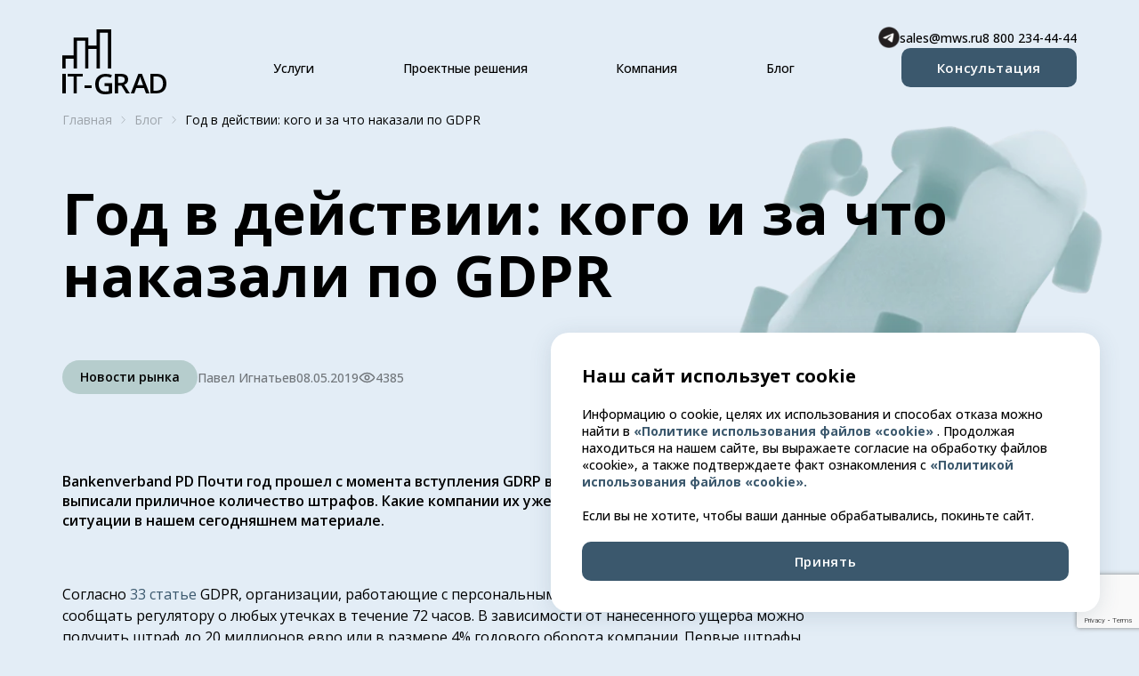

--- FILE ---
content_type: text/html; charset=UTF-8
request_url: https://www.it-grad.ru/blog/god-v-dejstvii-kogo-i-za-chto-nakazali-po-gdpr
body_size: 16867
content:
<!DOCTYPE html>
<html xmlns="http://www.w3.org/1999/xhtml" xml:lang="ru" lang="ru">
<head>
  <meta http-equiv="X-UA-Compatible" content="IE=edge" />
  <meta name="publisher-url" content="https://it-grad.ru" />
  <meta name="publisher-email" content="sales@mws.ru" />
  <meta name="author" content="© 2008—2025 ООО «МВС Облачные решения»" />
  <meta name="copyright" content="© 2008—2025 ООО «МВС Облачные решения»" />
  <meta name="viewport" content="width=device-width" />
  <link rel="icon" type="image/svg+xml" href="/favicon.svg?1" />
  <title>Обзор ситуации с GDRP — «ИТ-ГРАД»</title>
  <link rel="preconnect" href="https://fonts.googleapis.com" />
  <link rel="preconnect" href="https://fonts.gstatic.com" crossorigin />
  <link
    href="https://fonts.googleapis.com/css2?family=Open+Sans:ital,wdth,wght@0,75..100,300..800;1,75..100,300..800&display=swap"
    rel="stylesheet"
  />
  <link
    rel="preload"
    href="https://fonts.gstatic.com/s/opensans/v40/mem8YaGs126MiZpBA-UFUZ0bbck.woff2"
    crossorigin="anonymous"
    as="font"
    type="font/woff2"
  />
  <link
    rel="preload"
    href="https://fonts.gstatic.com/s/opensans/v40/mem8YaGs126MiZpBA-UFVZ0b.woff2"
    crossorigin="anonymous"
    as="font"
    type="font/woff2"
  />
  <style>
      .swiper-card {
          .swiper-container {
              margin: 0 -0.625rem;
              @media (min-width: 768px) {
                  margin: 0;
              }
          }

          .swiper {
              padding: 26px 0.625rem 0 !important;
              @media (min-width: 768px) {
                  padding: 26px 0 0 !important;
              }
              @media (min-width: 1024px) {
                  padding: 0 !important;
              }

              .swiper-slide {
                  height: auto !important;
                  width: 340px;
                  padding-right: 20px;
                  @media (min-width: 1024px) {
                      width: initial;
                      padding-right: initial;
                  }
              }

              .swiper-pagination-bullet {
                  transition: width 0.5s ease-in-out;
              }

              .swiper-pagination-bullet-active {
                  width: 24px;
              }
          }

          .swiper-pagination {
              --swiper-pagination-bullet-width: 6px;
              --swiper-pagination-bullet-height: 6px;
              --swiper-pagination-bullet-border-radius: 10px;
              --swiper-pagination-color: #3b586d;
              --swiper-pagination-top: 0;
              --swiper-pagination-bottom: auto;
              --swiper-pagination-bullet-inactive-opacity: 1;
              --swiper-pagination-bullet-inactive-color: rgba(0, 0, 0, 0.3);
          }
      }

      .checkbox-container input:checked ~ .checkmark {
          --tw-bg-opacity: 1;
          background-color: rgb(255 255 255 / var(--tw-bg-opacity, 1));
      }

      .checkmark:after {
          content: "";
          position: absolute;
          display: none;
      }

      .checkbox-container input:checked ~ .checkmark:after {
          display: block;
      }

      .checkbox-container .checkmark:after {
          content: "";
          box-sizing: border-box;
          background-image: url("data:image/svg+xml,%3Csvg width='9' height='8' viewBox='0 0 9 8' fill='none' xmlns='http://www.w3.org/2000/svg'%3E%3Cpath d='M1 4L3 6L7.5 1.5' stroke='black' stroke-width='2'/%3E%3C/svg%3E%0A");
          background-repeat: no-repeat;
          background-position: center;
          width: 15px;
          height: 14px;
      }
  </style>
  <!-- Google Tag Manager -->
  <script>(function(w, d, s, l, i) {
    w[l] = w[l] || [];
    w[l].push({
      "gtm.start":
        new Date().getTime(), event: "gtm.js"
    });
    var f = d.getElementsByTagName(s)[0],
      j = d.createElement(s), dl = l != "dataLayer" ? "&l=" + l : "";
    j.async = true;
    j.src =
      "https://www.googletagmanager.com/gtm.js?id=" + i + dl;
    f.parentNode.insertBefore(j, f);
  })(window, document, "script", "dataLayer", "GTM-N8CS9D");</script>
  <!-- End Google Tag Manager -->

  <script type="module" src="/_assets/hoisted.js"></script>
  <script type="module" src="/_assets/hoisted2.js"></script>
  <script type="module" src="/_assets/page.js"></script>

  <meta http-equiv="Content-Type" content="text/html; charset=UTF-8" />
<meta name="robots" content="index, follow" />
<meta name="keywords" content="Год в действии кого и за что наказали по GDPR блог статьи" />
<meta name="description" content="Согласно 33 статье GDPR, организации, работающие с персональными данными граждан ЕС, должны сообщать регулятору о любых утечках в течение 72 часов" />
<link rel="canonical" href="https://www.it-grad.ru/blog/god-v-dejstvii-kogo-i-za-chto-nakazali-po-gdpr" />
<link href="/bitrix/cache/css/s1/main/page_38b406f80a18c1b428de1c479cfc1cb1/page_38b406f80a18c1b428de1c479cfc1cb1_v1.css?17670029716253" type="text/css"  rel="stylesheet" />
<link href="/bitrix/cache/css/s1/main/template_de4b37e5fb0681d1347f001f8ea6c092/template_de4b37e5fb0681d1347f001f8ea6c092_v1.css?1767002656146893" type="text/css"  data-template-style="true" rel="stylesheet" />
<script src="/bitrix/js/main/jquery/jquery-1.12.4.min.js?173519955497163"></script>


<script  src="/bitrix/cache/js/s1/main/page_1487f96b701d44c03e30ca2546e9971c/page_1487f96b701d44c03e30ca2546e9971c_v1.js?17670029711291"></script>


</head>
<body class="bg-primary-100">
<!-- Google Tag Manager (noscript) -->
<noscript>
  <iframe src="https://www.googletagmanager.com/ns.html?id=GTM-N8CS9D"
          height="0" width="0" style="display:none;visibility:hidden"></iframe>
</noscript>
<!-- End Google Tag Manager (noscript) -->
<div id="panel"></div>
<header>
  <div
    id="header-block"

    class=" bg-no-repeat pb-5 pt-5 md:pb-7.5 md:pt-7.5 lg:pb-0"
  >
  <div class="container">
    <div class="px-2.5 md:px-0">
      <div class="flex justify-between lg:justify-start">
        <div class="flex">
          <a href="/">
            <img
              src="/_assets/Logo_hUtel.svg"
              class="mb-0.5 h-[52px] w-[83px] lg:mb-0 lg:mt-0.5 lg:h-full lg:w-full"
              alt="IT-Град логотип"
              loading="eager"
              width="117"
              height="73"
              decoding="async"
            />
          </a>
        </div>
        <div class="hidden flex-grow flex-col gap-3.75 lg:flex">
          <div class="flex justify-end">
            <div class="flex align-center gap-x-10 text-sm font-medium">
              <a href="https://t.me/MWSweb_bot" target="_blank"><span class="telegram"></span></a>
              <a href="mailto:sales@mws.ru">sales@mws.ru</a>
              <a href="tel:88002344444">8 800 234-44-44</a>
            </div>
          </div>
          <div class="flex">
            <nav
              class="flex flex-grow items-center justify-between text-sm font-medium lg:px-20 xl:px-30"
            >
              <div class="group relative h-full">
                <a href="/oblako" class="flex h-full items-center">
                  Услуги
                </a>
                <div
                  class="invisible absolute top-full z-50 hidden translate-y-5 transform pt-2.5 opacity-0 transition-all duration-300 ease-out group-hover:visible group-hover:translate-y-0 group-hover:opacity-100 lg:left-[-110px] lg:flex xl:left-[-40px]"
                >
                    

    <div
            class="flex gap-x-5 rounded-[20px] bg-white p-5 shadow-3xl"
    >
        <div
                class="flex w-[280px] flex-col text-[0.875rem]/[0.875rem]"
        >
		<a class="whitespace-nowrap rounded-[10px] p-3.75 hover:bg-primary-100" href="/oblako-iaas-private">Частное облако</a>

	
		<a class="whitespace-nowrap rounded-[10px] p-3.75 hover:bg-primary-100" href="/oblako-iaas-public">Публичное облако</a>

	
		<a class="whitespace-nowrap rounded-[10px] p-3.75 hover:bg-primary-100" href="/oblako-iaas-hybrid">Гибридное облако</a>

	
		<a class="whitespace-nowrap rounded-[10px] p-3.75 hover:bg-primary-100" href="/oblako-fz-152">Облако ФЗ-152</a>

	
		<a class="whitespace-nowrap rounded-[10px] p-3.75 hover:bg-primary-100" href="/oblako-pci-dss">PCI DSS хостинг</a>

	
		<a class="whitespace-nowrap rounded-[10px] p-3.75 hover:bg-primary-100" href="/oblako-sap-hosting">SAP хостинг</a>

	
        </div>
        <div
                class="flex w-[280px] flex-col text-[0.875rem]/[0.875rem]"
        >
		<a class="whitespace-nowrap rounded-[10px] p-3.75 hover:bg-primary-100" href="/oblako-colocation">Colocation</a>

	
		<a class="whitespace-nowrap rounded-[10px] p-3.75 hover:bg-primary-100" href="/oblako-draas">DRaaS</a>

	
		<a class="whitespace-nowrap rounded-[10px] p-3.75 hover:bg-primary-100" href="/oblako-oblachnoe-hranilishche">Объектное хранилище S3</a>

	
		<a class="whitespace-nowrap rounded-[10px] p-3.75 hover:bg-primary-100" href="/oblako-baas">Резервное копирование (BaaS)</a>

	
		<a class="whitespace-nowrap rounded-[10px] p-3.75 hover:bg-primary-100" href="/seti-i-bezopasnost-waf">WAF</a>

	
		<a class="whitespace-nowrap rounded-[10px] p-3.75 hover:bg-primary-100" href="/seti-i-bezopasnost-antivirusnaya-zashchita">Антивирусная защита ВМ</a>

	
        </div>
        <div
                class="flex w-[280px] flex-col text-[0.875rem]/[0.875rem]"
        >
		<a class="whitespace-nowrap rounded-[10px] p-3.75 hover:bg-primary-100" href="/seti-i-bezopasnost-sd-wan">Cloud SD-WAN</a>

	
		<a class="whitespace-nowrap rounded-[10px] p-3.75 hover:bg-primary-100" href="/cdn">CDN</a>

	
		<a class="whitespace-nowrap rounded-[10px] p-3.75 hover:bg-primary-100" href="/vdi">VDI</a>

	
		<a class="whitespace-nowrap rounded-[10px] p-3.75 hover:bg-primary-100" href="/importozameshchennoe-oblako">Импортозамещенное облако</a>

	
    </div>
    </div>

                </div>
              </div>
              <div class="group relative h-full">
                <a
                  href="/proektnye-resheniya"
                  class="flex h-full items-center"
                >
                  Проектные решения
                </a>
                <div
                  class="invisible absolute top-full z-50 hidden translate-y-5 transform pt-2.5 opacity-0 transition-all duration-300 ease-out group-hover:visible group-hover:translate-y-0 group-hover:opacity-100 lg:left-[-110px] lg:flex xl:left-[-40px]"
                >

                        

    <div
            class="flex gap-x-5 rounded-[20px] bg-white p-5 shadow-3xl"
    >
    <div
            class="flex w-auto flex-col text-[0.875rem]/[0.875rem]"
    >

		<a class="whitespace-nowrap rounded-[10px] p-3.75 hover:bg-primary-100" href="/informacionnaya-bezopasnost">Аудит информационной безопасности</a>

	

		<a class="whitespace-nowrap rounded-[10px] p-3.75 hover:bg-primary-100" href="/migraciya-v-oblako">Миграция в облако</a>

	

		<a class="whitespace-nowrap rounded-[10px] p-3.75 hover:bg-primary-100" href="/upravlenie-oblachnoj-infrastrukturoj">Проектирование и управление</a>

	

		<a class="whitespace-nowrap rounded-[10px] p-3.75 hover:bg-primary-100" href="/kompleksnye-infrastrukturnye-proekty">HaaS</a>

	
    </div>
    </div>


                </div>
              </div>
              <div class="group relative h-full">
                <a href="#" class="flex h-full items-center">
                  Компания
                </a>
                <div
                  class="invisible absolute top-full z-50 hidden translate-y-5 transform pt-2.5 opacity-0 transition-all duration-300 ease-out group-hover:visible group-hover:translate-y-0 group-hover:opacity-100 lg:left-[-110px] lg:flex xl:left-[-40px]"
                >

                        

    <div
            class="flex gap-x-5 rounded-[20px] bg-white p-5 shadow-3xl"
    >
    <div
            class="flex w-auto flex-col text-[0.875rem]/[0.875rem]"
    >

		<a class="whitespace-nowrap rounded-[10px] p-3.75 hover:bg-primary-100" href="/o-kompanii">О компании</a>

	

		<a class="whitespace-nowrap rounded-[10px] p-3.75 hover:bg-primary-100" href="/politika-dokumenty">Комплаенс и деловая этика</a>

	

		<a class="whitespace-nowrap rounded-[10px] p-3.75 hover:bg-primary-100" href="/kontakty">Контакты</a>

	

		<a class="whitespace-nowrap rounded-[10px] p-3.75 hover:bg-primary-100" href="/organizations">Организации</a>

	

		<a class="whitespace-nowrap rounded-[10px] p-3.75 hover:bg-primary-100" href="/novosti">Новости</a>

	

		<a class="whitespace-nowrap rounded-[10px] p-3.75 hover:bg-primary-100" href="/programmy-dlya-evm">Программы для ЭВМ из реестра российского ПО</a>

	
    </div>
    </div>


                </div>
              </div>
              <div class="group relative h-full">
                <a href="/blog" class="flex h-full items-center">
                  Блог
                </a>
              </div>
            </nav>
            <div
              slot="action"
              x-data
              @click="$dispatch('open-modal', {title: 'Запрос консультации'})"
            >
              <button
                type="button"
                class="leading-3.5 block w-full select-none whitespace-nowrap rounded-[10px] bg-primary-500 px-10 py-3.75 text-center text-button-base font-semibold tracking-[0.7px] text-white transition hover:bg-[#A3BFBC] hover:text-black md:w-fit"
              >
                Консультация
              </button>
            </div>
          </div>
        </div>
        <div class="flex items-end gap-x-5 lg:hidden">
          <a href="mailto:sales@mws.ru">
            <img
              src="/_assets/mail_Z1IBrIu.svg"
              alt="Мобильное меню"
              loading="eager"
              width="25"
              height="25"
              decoding="async"
            />
          </a>
          <a href="tel:88002344444">
            <img
              src="/_assets/phone_Z2vvC3t.svg"
              alt="Мобильное меню"
              loading="eager"
              width="25"
              height="25"
              decoding="async"
            />
          </a>
          <button
            x-data
            type="button"
            id="menu-button"
            aria-expanded="true"
            aria-haspopup="true"
            @click="$store.mobileMenu.toggle()"
          >
            <template x-if="!$store.mobileMenu.open">
              <img
                src="/_assets/burger_1et6sl.svg"
                alt="Мобильное меню"
                loading="eager"
                width="25"
                height="25"
                decoding="async"
              />
            </template>
            <template x-if="$store.mobileMenu.open">
              <img
                src="/_assets/burger-close_Z1leCJx.svg"
                alt="Мобильное меню"
                loading="eager"
                width="25"
                height="25"
                decoding="async"
              />
            </template>
          </button>
        </div>
      </div>
                </div>
  </div>
  </div>
</header>
<main>


   <script type="application/ld+json">{"@context":"https://schema.org","@type":"Article","headline":"Год в действии: кого и за что наказали по GDPR","description":"Bankenverband PD Почти год прошел с момента вступления GDRP в силу. За это время регуляторы выписали приличное количество штрафов. Какие компании их уже получили и за что — обзор ситуации в нашем сегодняшнем материале.","author":{"@type":"Person","name":"Павел Игнатьев"},"publisher":{"@type":"Organization","name":"IT-GRAD","logo":{"@type":"ImageObject","url":"https://www.it-grad.ru/_assets/logo.png"}},"datePublished":"08.05.2019","dateModified":"08.05.2019","image":"https://www.it-grad.ru","url":"https://www.it-grad.ru/blog/god-v-dejstvii-kogo-i-za-chto-nakazali-po-gdpr/"}</script><section
	id="article-info"
	class="bg-cloud-mobile bg-no-repeat pb-5 md:pb-7.5 lg:bg-cloud lg:pb-[87px] lg:pt-5">
    <div class="container">
        <div class="flex flex-col px-2.5 md:px-0">
	    <div class="hidden lg:block">
		<nav aria-label="breadcrumb" class="h-5 text-sm text-black/30" itemscope itemtype="https://schema.org/BreadcrumbList">
            <ol class="flex space-x-2.5">
                <li class="flex items-center" itemprop="itemListElement" itemscope itemtype="https://schema.org/ListItem">
                    <a href="/" itemprop="item">
                        <span itemprop="name">Главная</span>
                    </a>
                    <meta itemprop="position" content="1" />
                    <div class="ml-2.5">
                        <img
                                src="/_assets/arrow-right_GM3tU.svg"
                                alt=""
                                loading="eager"
                                width="5"
                                height="10"
                                decoding="async"
                        />
                    </div>
                </li>
                <li class="flex items-center" itemprop="itemListElement" itemscope itemtype="https://schema.org/ListItem">
                    <a href="/blog" itemprop="item">
                        <span itemprop="name">Блог</span>
                    </a>
                    <meta itemprop="position" content="2" />
                    <div class="ml-2.5">
                        <img
                                src="/_assets/arrow-right_GM3tU.svg"
                                alt=""
                                loading="eager"
                                width="5"
                                height="10"
                                decoding="async"
                        />
                    </div>
                </li>
                <li class="flex items-center" itemprop="itemListElement" itemscope itemtype="https://schema.org/ListItem">
                    <span class="text-black" itemprop="name">Год в действии: кого и за что наказали по GDPR</span>
                    <meta itemprop="position" content="3" />
                </li>
            </ol>
        </nav>
	    </div>

            <h1 class="mb-5 mt-15 md:mb-20 md:mr-60 lg:my-15 lg:mr-12.5">
                Год в действии: кого и за что наказали по GDPR            </h1>
            <div
                    class="flex flex-col gap-x-7.5 gap-y-7.5 text-sm font-medium text-black/50 md:flex-row md:items-center lg:gap-x-15"
            >
		<div class="self-start md:self-auto">
            	                <div class="category-color-4 select-none rounded-[20px] px-5 py-3 text-button-sm font-semibold !text-black">
	                    Новости рынка	                </div>
		</div>
		<div class="flex items-center gap-x-7.5 lg:gap-x-15">
	                <div title="Автор публикации">Павел Игнатьев</div>
	                <div title="Дата публикации">08.05.2019</div>
	                <div class="flex gap-x-1.5">
	                    <img
	                            src="/_assets/article-counter_2vXk9E.svg"
	                            alt="Количество просмотров"
	                            width="19"
	                            height="19"
	                            loading="lazy"
	                            decoding="async"
	                    />
	                    <div title="Количество просмотров">4385</div>
	                </div>
		</div>
            </div>

        </div>
    </div>
</section>

<article>
    <div class="container">
        <div class="max-w-[840px] px-2.5 md:px-0">
            
							<div class="annotation">
					Bankenverband PD Почти год прошел с момента вступления GDRP в силу. За это время регуляторы выписали приличное количество штрафов. Какие компании их уже получили и за что — обзор ситуации в нашем сегодняшнем материале.				</div>
			
			<div class="body">
				<p>Согласно <a href="https://gdpr-info.eu/art-33-gdpr/" target="_blank" rel="nofollow">33 статье</a> GDPR, организации, работающие с персональными данными граждан ЕС, должны сообщать регулятору о любых утечках в течение 72 часов. В зависимости от нанесенного ущерба можно получить штраф до 20 миллионов евро или в размере 4% годового оборота компании. Первые штрафы выписали уже через несколько месяцев после начала действия GDPR. Однако они были далеки от максимальных. Более половины организаций не успели выполнить все требования GDPR к дедлайну. Поэтому регуляторы действовали &laquo;мягко&raquo; и рассматривали штрафы как крайнюю меру. Но все же были компании, к которым эту меру применили.</p> <h2>Штрафы пока относительно небольшие</h2> <p>С тех пор как GDPR вступил в силу, в Европе <a href="https://www.csoonline.com/article/3336043/report-over-59-000-gdpr-data-breach-notifications-but-only-91-fines.html" target="_blank" rel="nofollow">произошло</a> почти 60 тыс. утечек персональных данных, а штрафы получила 91 организация. Примером может быть одна португальская больница. Уязвимость в системе хранения медицинских записей позволяла создавать фальшивые профили сотрудников. В результате данные пациентов оказались доступны третьим лицам. Общее число аккаунтов в системе подбиралось к тысяче, в то время как в медицинском центре работало всего 300 докторов. Больнице пришлось выплатить 400 тысяч евро штрафа за нарушение регламента. Еще одно предписание <a href="https://threatpost.com/knuddels-flirt-app-slapped-with-hefty-fine-after-data-breach/139384/" target="_blank" rel="nofollow">получил</a> немецкий сайт для знакомств Knuddels. В сеть попала база данных с паролями и логинами 330 тысяч пользователей платформы. Усугубил ситуацию тот факт, что эта информация хранилась в виде незашифрованного текста. Размер штрафа составил 20 тысяч евро. В октябре прошлого года штраф за нелегальный сбор ПД <a href="https://dzone.com/articles/gdpr-is-six-months-old-any-losers-so-far" target="_blank" rel="nofollow">получил</a> австрийский букмекер. Видеокамера у его заведения снимала не только вход в помещение, но и часть тротуара. При этом на улице не было объявлений, предупреждающих о видеосъемке. Комиссия по защите данных посчитала это нарушением требований GDPR и&nbsp;<a href="https://digital.freshfields.com/post/102f39w/first-gdpr-fine-issued-by-austrian-data-protection-regulator" target="_blank" rel="nofollow">обязала</a> выплатить 4800 евро в качестве штрафа. Еще одно постановление выписали польскому подразделению маркетинговой компании Bisnode. Организация собирала информацию о местных бизнесменах из публичных источников, но не уведомляла их об этом лично. Регулятор вынес штраф в размере 220 тысяч евро и потребовал разослать всем, кто попал в базу, уведомления. Такая рассылка обойдется Bisnode минимум в 8 млн евро.</p> <h2>Но люди подают больше жалоб</h2> <p>За прошедший год европейские регуляторы получили более 200 тысяч жалоб, касающихся обработки персональных данных. С тех пор как GDPR вступил в силу, количество обращений <a href="https://techcrunch.com/2019/02/28/privacy-complaints-received-by-tech-giants-favorite-eu-watchdog-up-more-than-2x-since-gdpr/" target="_blank" rel="nofollow">выросло</a> на 36%. В связи с этим количество штрафов за несоблюдение GDPR, скорее всего, будет только увеличиваться.</p> <p><img class="text text--center" src="/content/images/blog-legacy/2019/05/2.jpg" alt="GDPR штрафы" width="700" height="448" /></p> <h2>А кому-то совсем не везет с суммами штрафов</h2> <p>Например, канадской консалтинговой фирме Aggregate IQ. Британский регулятор назначил ей штраф в размере 20 млн евро за незаконный сбор данных пользователей социальных сетей. Но самый большой штраф, который выписывали регуляторы, получила Google в начале 2019 года &mdash; он составил 50 миллионов евро. Причина &mdash; путанные формулировки, касающиеся обработки персональных данных, при создании аккаунта с Android-устройств. Сейчас в Евросоюзе рассматривают и несколько других крупных дел. Первое из таких разбирательств связано с Facebook. Социальную сеть обвиняют в десяти нарушениях по GDPR. Наиболее известное из них &mdash; прошлогодняя утечка токенов для авторизации, от которой пострадали пять миллионов европейцев. Второе дело открыто против British Airways. Авиакомпания обнаружила уязвимость в системе онлайн-оплаты билетов, которая позволила хакерам получить доступ к информации о платежных картах 400 тысяч клиентов. Крупный штраф за нарушение GDPR может получить и Microsoft. ИТ-гигант без предупреждения собирал данные пользователей приложений Office (например, заголовки электронных писем) и отправлял их на американские серверы. Дело корпорации сейчас рассматривает регуляторный орган в Нидерландах.</p> <h2>Выводы</h2> <p>Стоит готовиться к тому, что в 2019 году GDPR покажет свою силу. Громких дел о нарушениях регламента станет больше. Компании должны будут начать внимательнее относиться к хранению персональных данных пользователей. Материалы по теме в нашем блоге:</p> <p><a href="/blog/effekt-gdpr-kak-novyj-reglament-povliyal-na-it-ekosistemu">Эффект GDPR: как новый регламент повлиял на IT-экосистему</a></p> <p><a href="/blog/regulirovanie-raboty-s-personalnymi-dannymi-v-rossii-i-evrope">Регулирование работы с персональными данными в России и Европе</a></p> <p><a href="/blog/zashhita-personalnyx-dannyx-evropejskij-podxod">Защита персональных данных: европейский подход</a></p> <p><a href="/blog/chto-otnositsya-k-personalnym-dannym-s-tochki-zreniya-rossijskogo-regulyatora-personalnye-dannye-v-oblake-chast-1">Что относится к персональным данным с точки зрения российского регулятора</a></p>			</div>
        </div>
    </div>
</article>

<section class="pb-7.5 pt-12.5">
	<div class="container">
	  <div class="flex flex-col items-center gap-y-7.5">
		<div
		  x-data="ratingComponent(+$el.dataset.articleId)"
		  data-article-id="1424"
		  class="flex flex-col items-center gap-y-5"
		  x-cloak
		>
		  <template x-if="submitted"> <h2>Спасибо за оценку</h2> </template>
		  <template x-if="!submitted">
			<div class="flex flex-col items-center gap-y-5">
			  <h2>Оцените эту статью</h2>
			  <div class="flex">
				<template x-for="star in stars" :key="index">
				  <svg
					@mouseover="hoverRating = star"
					@mouseleave="hoverRating = 0"
					@click="setRating(star)"
					:class="{'opacity-100': hoverRating >= star || rating >= star, 'opacity-30': hoverRating < star && rating < star}"
					class="cursor-pointer transition-opacity"
					width="60"
					height="60"
					viewBox="0 0 60 60"
					fill="none"
					xmlns="http://www.w3.org/2000/svg"
				  >
					<path
					  d="M28.2065 3.63397C28.9402 2.14748 31.0598 2.14748 31.7935 3.63397L38.3514 16.9219C38.6428 17.5121 39.2059 17.9213 39.8573 18.0159L54.5214 20.1468C56.1618 20.3851 56.8168 22.4011 55.6298 23.5581L45.0188 33.9013C44.5474 34.3608 44.3323 35.0228 44.4436 35.6716L46.9485 50.2764C47.2287 51.9102 45.5139 53.1561 44.0466 52.3847L30.9307 45.4893C30.348 45.183 29.652 45.183 29.0693 45.4893L15.9534 52.3847C14.4861 53.1561 12.7713 51.9102 13.0515 50.2764L15.5564 35.6716C15.6677 35.0228 15.4526 34.3608 14.9812 33.9013L4.37021 23.5581C3.18317 22.4011 3.83819 20.3851 5.47863 20.1468L20.1427 18.0159C20.7941 17.9213 21.3572 17.5121 21.6486 16.9219L28.2065 3.63397Z"
					  fill="#A3BFBC"
					></path>
				  </svg>
				</template>
			  </div>
			</div>
		  </template>
		  <div class="text-sm font-medium">
			Средняя оценка: 0,
              всего оценок: 0		  </div>
		</div>
		<div id="share" class="flex items-center gap-x-5">
			<span class="text-sm font-medium">Поделиться</span>
			<div class="flex gap-x-2.5">
			<a
				href="//t.me/share/url?url={url}&text={title}"
				target="_blank"
				rel="noopener noreferrer"
			>
				<!-- Telegram Icon -->
				<img
					src="/images/shared/tg.svg"
					alt="Telegram Icon"
					width="24"
					height="24"
					loading="lazy"
					decoding="async"
				/>
			</a>
			<a
				href="//vk.com/share.php?url={url}&title={title}"
				target="_blank"
				rel="noopener noreferrer"
			>
				<!-- VK Icon -->
				<img
					src="/images/shared/vk.svg"
					alt="Vk Icon"
					width="24"
					height="24"
					loading="lazy"
					decoding="async"
			 	/>
			</a>
		  </div>
		</div>
	  </div>
	</div>
</section>





    <section class="pt-2.5 md:pt-0 lg:pb-7.5 lg:pt-12.5">
        <div class="container">
            <div class="flex flex-col items-center gap-y-7.5">
                <div
                        id="subscribe-form"
                        class="flex w-full flex-col gap-y-7.5 rounded-[20px] bg-gradient-to-b from-[#D1DFE0] to-primary-100 p-7.5 lg:gap-y-10"
                >
                    <div class="flex max-w-[945px]">
                        <h2>Только полезные материалы в нашей рассылке</h2>
                    </div>
                    <form
                            x-data="subscribeFormHandler"
                            @submit.prevent="validateForm"
                            action="#"
                            method="post"
                            class="flex flex-col gap-y-5"
                    >
                        <div
                                class="flex flex-col gap-y-5 md:gap-y-7.5 lg:flex-row lg:gap-x-9"
                        >
                            <input
                                    type="text"
                                    name="name"
                                    class="block w-full rounded-[10px] border-none px-5 pb-4 pt-3.75 text-sm font-medium caret-primary-500 outline-none placeholder:text-black/30 invalid:border-[#CE4800] focus:ring-primary-500"
                                    placeholder="Ваше имя"
                                    x-model="name"
                            />
                            <input
                                    type="email"
                                    name="email"
                                    class="block w-full rounded-[10px] border-none px-5 pb-4 pt-3.75 text-sm font-medium caret-primary-500 outline-none placeholder:text-black/30 invalid:border-[#CE4800] focus:ring-primary-500"
                                    placeholder="Электронная почта"
                                    x-model="email"
                            />
                            <div class="flex-shrink-0 flex-grow-0 self-start">
                                <button
                                        type="submit"
                                        class="leading-3.5 block w-full select-none whitespace-nowrap rounded-[10px] bg-primary-500 px-7.5 py-[18px] text-center text-button-sm font-semibold tracking-[0.7px] text-white transition hover:bg-[#A3BFBC] hover:text-black md:w-fit"
                                >
                                    Подписаться
                                </button>
                            </div>
                        </div>
                        <div
                                x-cloak
                                x-show="error"
                                class="flex items-center justify-center gap-5 rounded-[10px] bg-[#CE4800] px-5 py-1.5"
                        >
                            <img
                                    src="/_assets/info-icon_NSbq3.svg"
                                    alt="Ошибка подписки"
                                    width="19"
                                    height="16"
                                    loading="lazy"
                                    decoding="async"
                            />
                            <div
                                    class="max-w-[600px] text-sm text-white"
                                    x-text="errorText"
                            ></div>
                        </div>
                    </form>
                </div>
            </div>
        </div>
    </section>
<section class="pb-5 pt-5 md:pb-7.5 md:pt-7.5 lg:pt-12.5">
    <div class="container">
        <div class="flex flex-col gap-y-5 lg:gap-y-7.5">
            <div class="pl-7.5 md:pl-0">
                <div class="flex flex-col gap-5 lg:max-w-[840px] lg:gap-3.75">
                    <h2>Похожие статьи</h2>
                </div>
            </div>
            <div class="grid grid-cols-1 gap-5 lg:grid-cols-3">
	
    <a href="/blog/rejl-kommers-ispolzuet-uslugu-oblako-fz-152-it-grad-dlya-zashhity-personalnyx-dannyx/" class="rounded-[20px] bg-white item-content"  id="bx_3218110189_1381">
        <div class="relative h-[165px] rounded-t-[20px]">
            <div class="absolute right-7.5 top-7.5">

                <div
                        class="category-color-5 select-none rounded-[20px] px-5 py-3 text-button-sm font-semibold !text-black"
                >
                    Истории успеха                </div>
            </div>
            <img
                    class="h-full w-full rounded-t-[20px] object-cover"
                    src="/upload/iblock/74c/445epp8dj100yiy2hcojy4i9j5si1tq2.png"
                    alt="РЭЙЛ КОММЕРС использует услугу «Облако ФЗ-152» ИТ-ГРАД для защиты персональных данных"
            />
        </div>
        <div class="flex flex-col gap-y-5 px-7.5 pb-7.5 pt-5">
            <div class="flex gap-x-5">
                <div class="text-sm font-medium text-black/50">
                    28.12.2017                </div>
                <div class="flex gap-x-1.5">
                    <img
                            src="/_assets/article-counter_2vXk9E.svg"
                            alt="Количество просмотров"
                            width="19"
                            height="19"
                            loading="lazy"
                            decoding="async"
                    />
                    <div class="text-sm font-medium text-black/50">3779</div>
                </div>
            </div>
            <h3 class="font-bold">
                РЭЙЛ КОММЕРС использует услугу «Облако ФЗ-152» ИТ-ГРАД для защиты персональных данных            </h3>
            <div class="text-sm font-medium">
                В одном из кейсов IaaS-блога мы знакомили читателей с электронной торговой площадкой (биржа вагонов) «РЭЙЛ КОММЕРС», представляющей собой сервис поиска грузов и вагонов для перевозок на Евразийском континенте. Решение ориентировано на операторов вагонов и грузоотправителей различного размера.            </div>
        </div> </a
    >



	
    <a href="/blog/pervyj-rossijskij-proekt-c-sertificirovannym-iaas-i-upravlyaemymi-servisami-rfi-bank-ispolzuet-pci-dss-compliant-hosting-v-iaas-oblake-it-grad/" class="rounded-[20px] bg-white item-content"  id="bx_3218110189_1302">
        <div class="relative h-[165px] rounded-t-[20px]">
            <div class="absolute right-7.5 top-7.5">

                <div
                        class="category-color-5 select-none rounded-[20px] px-5 py-3 text-button-sm font-semibold !text-black"
                >
                    Истории успеха                </div>
            </div>
            <img
                    class="h-full w-full rounded-t-[20px] object-cover"
                    src="/upload/iblock/9ab/4egrs2f0ov1fiplruv8f9gmievqrk8av.png"
                    alt="Первый российский проект c сертифицированным IaaS и управляемыми сервисами: «РФИ Банк» использует PCI DSS Compliant Hosting в IaaS-облаке «ИТ-ГРАД»"
            />
        </div>
        <div class="flex flex-col gap-y-5 px-7.5 pb-7.5 pt-5">
            <div class="flex gap-x-5">
                <div class="text-sm font-medium text-black/50">
                    02.11.2016                </div>
                <div class="flex gap-x-1.5">
                    <img
                            src="/_assets/article-counter_2vXk9E.svg"
                            alt="Количество просмотров"
                            width="19"
                            height="19"
                            loading="lazy"
                            decoding="async"
                    />
                    <div class="text-sm font-medium text-black/50">3719</div>
                </div>
            </div>
            <h3 class="font-bold">
                Первый российский проект c сертифицированным IaaS и управляемыми сервисами: «РФИ Банк» использует PCI DSS Compliant Hosting в IaaS-облаке «ИТ-ГРАД»            </h3>
            <div class="text-sm font-medium">
                Сегодня бизнес многих компаний строится с использованием карточного процессинга, что наталкивает на необходимость сертификации по стандарту PCI DSS.            </div>
        </div> </a
    >



	
    <a href="/blog/itogi-2015-i-plany-na-2016-god/" class="rounded-[20px] bg-white item-content"  id="bx_3218110189_1227">
        <div class="relative h-[165px] rounded-t-[20px]">
            <div class="absolute right-7.5 top-7.5">

                <div
                        class="category-color-4 select-none rounded-[20px] px-5 py-3 text-button-sm font-semibold !text-black"
                >
                    Новости рынка                </div>
            </div>
            <img
                    class="h-full w-full rounded-t-[20px] object-cover"
                    src="/images/empty-article.png"
                    alt="Подводим итоги 2015 года — «ИТ-ГРАД»"
            />
        </div>
        <div class="flex flex-col gap-y-5 px-7.5 pb-7.5 pt-5">
            <div class="flex gap-x-5">
                <div class="text-sm font-medium text-black/50">
                    31.12.2015                </div>
                <div class="flex gap-x-1.5">
                    <img
                            src="/_assets/article-counter_2vXk9E.svg"
                            alt="Количество просмотров"
                            width="19"
                            height="19"
                            loading="lazy"
                            decoding="async"
                    />
                    <div class="text-sm font-medium text-black/50">1720</div>
                </div>
            </div>
            <h3 class="font-bold">
                Подводим итоги 2015 года — «ИТ-ГРАД»            </h3>
            <div class="text-sm font-medium">
                Коллеги, примите наши искренние поздравления с наступающим Новым Годом!            </div>
        </div> </a
    >



        </div>
            <div id="pag">
            </div>

    </div>
</section>
</main>
<footer>
  <div class="pb-7.5 pt-12.5">
    <div class="container">
      <div class="px-2.5 md:px-0">
        <div
          class="flex flex-col items-start justify-between gap-5 lg:flex-row lg:gap-0"
        >
          <div
            class="flex w-full flex-col gap-y-5 lg:max-w-[356px] lg:gap-y-12.5"
          >
            <div
              class="flex items-center justify-between rounded-[10px] border-[3px] border-solid border-black px-10 py-[17px] lg:mr-9 lg:px-6.25"
            >
              <img
                src="/_assets/Logo-it-grad-sm_Z1q1Kv.svg"
                class="h-[22px] w-[93px] lg:h-[27px] lg:w-[115px]"
                alt="IT-Град логотип"
                width="115"
                height="27"
                loading="lazy"
                decoding="async"
              />
              <img
                src="/_assets/Logo-cloud_Z2uWgyA.svg"
                class="h-[25px] w-[93px] lg:h-[31px] lg:w-[115px]"
                alt="IT-Град логотип"
                width="115"
                height="31"
                loading="lazy"
                decoding="async"
              />
            </div>
            <div class="text-sm font-medium">
              199178, Россия, Санкт-Петербург, Малый проспект ВО, дом 54,
              корпус 4, БЦ «Беринг», 2 этаж
              <br />
              <br />
              115432, Россия, Москва, проспект Андропова, д.18, БЦ «Декарт»
            </div>
          </div>
          <div
            class="flex flex-col gap-5 self-end lg:flex-grow lg:flex-row lg:gap-0 lg:self-auto"
          >
            <div class="flex flex-1 flex-col gap-y-1.25 text-right text-sm">
              <a href="tel:84952288106">+7 495 22-88-106</a>
              <span class="font-bold">Москва</span>
            </div>
            <div class="flex flex-1 flex-col gap-y-1.25 text-right text-sm">
              <a href="tel:88123860099">+7 812 386-00-99</a>
              <span class="font-bold">Санкт-Петербург</span>
            </div>
            <div class="flex flex-1 flex-col gap-y-1.25 text-right text-sm">
              <a href="tel:88002341901">+7 800 234-19-01</a>
              <span class="font-bold">Россия</span>
            </div>
            <div class="flex flex-1 flex-col gap-y-1.25 text-right text-sm">
              <a href="tel:88002344444">8 800 234-44-44</a>
              <span class="font-bold">Отдел продаж</span>
            </div>
          </div>
        </div>
        <div
          class="mt-5 flex flex-col gap-y-5 lg:mt-12.5 lg:flex-row lg:gap-x-6 lg:gap-y-0"
        >
          <div class="flex flex-1 flex-col">
            <a href="/oblako" class="text-sm font-bold"> Услуги </a>
              
    <ul class="mt-2.5 space-y-2.5">


		<li  class="text-xs"><a href="/oblako-iaas-private">Частное облако</a></li>

	

		<li  class="text-xs"><a href="/oblako-iaas-public">Публичное облако</a></li>

	

		<li  class="text-xs"><a href="/oblako-iaas-hybrid">Гибридное облако</a></li>

	

		<li  class="text-xs"><a href="/oblako-fz-152">Облако ФЗ-152</a></li>

	

		<li  class="text-xs"><a href="/oblako-pci-dss">PCI DSS хостинг</a></li>

	

		<li  class="text-xs"><a href="/oblako-sap-hosting">SAP хостинг</a></li>

	

		<li  class="text-xs"><a href="/oblako-colocation">Colocation</a></li>

	

		<li  class="text-xs"><a href="/oblako-draas">DRaaS</a></li>

	

		<li  class="text-xs"><a href="/oblako-oblachnoe-hranilishche">Объектное хранилище S3</a></li>

	

		<li  class="text-xs"><a href="/oblako-baas">Резервное копирование (BaaS)</a></li>

	

		<li  class="text-xs"><a href="/seti-i-bezopasnost-waf">WAF</a></li>

	

		<li  class="text-xs"><a href="/seti-i-bezopasnost-antivirusnaya-zashchita">Антивирусная защита ВМ</a></li>

	

		<li  class="text-xs"><a href="/seti-i-bezopasnost-sd-wan">Cloud SD-WAN</a></li>

	

		<li  class="text-xs"><a href="/cdn">CDN</a></li>

	

		<li  class="text-xs"><a href="/vdi">VDI</a></li>

	

		<li  class="text-xs"><a href="/importozameshchennoe-oblako">Импортозамещенное облако</a></li>

	

</ul>
          </div>
          <div class="flex flex-1 flex-col">
            <a href="/proektnye-resheniya" class="text-sm font-bold">
              Проектные решения
            </a>
              
    <ul class="mt-2.5 space-y-2.5">


		<li  class="text-xs"><a href="/informacionnaya-bezopasnost">Аудит информационной безопасности</a></li>

	

		<li  class="text-xs"><a href="/migraciya-v-oblako">Миграция в облако</a></li>

	

		<li  class="text-xs"><a href="/upravlenie-oblachnoj-infrastrukturoj">Проектирование и управление</a></li>

	

		<li  class="text-xs"><a href="/kompleksnye-infrastrukturnye-proekty">HaaS</a></li>

	

</ul>
          </div>
          <div class="flex flex-1 flex-col">
            <a href="#" class="text-sm font-bold"> Компания </a>
              
    <ul class="mt-2.5 space-y-2.5">


		<li  class="text-xs"><a href="/o-kompanii">О компании</a></li>

	

		<li  class="text-xs"><a href="/politika-dokumenty">Комплаенс и деловая этика</a></li>

	

		<li  class="text-xs"><a href="/kontakty">Контакты</a></li>

	

		<li  class="text-xs"><a href="/organizations">Организации</a></li>

	

		<li  class="text-xs"><a href="/novosti">Новости</a></li>

	

		<li  class="text-xs"><a href="/programmy-dlya-evm">Программы для ЭВМ из реестра российского ПО</a></li>

	

</ul>
          </div>
          <div class="flex flex-1 flex-col">
            <a href="/blog" class="text-sm font-bold"> Блог </a>
          </div>
        </div>
        <div
          class="mt-5 flex flex-col gap-5 text-sm font-bold lg:mt-12.5 lg:flex-row lg:justify-between lg:gap-0"
        >
          <a href="/politika-obrabotki-personalnykh-dannykh">
            Политика сбора и обработки персональных данных
          </a>
          <div>© 2008—2025 ООО «МВС Облачные решения»</div>
        </div>

<style>
  .footer_disclaimer {
    font-size: 12px;
    text-align: center;
    max-width: 900px;
    margin: 50px auto 0;
  }

  @media (max-width: 960px) {
    .footer_disclaimer {
      text-align: left;
    }
  }
</style>

<div class="footer_disclaimer">
    ИНН: 7841468537, Адрес и место нахождения организации: 115432, г. Москва, проспект Андропова, дом 18, корпус 9<br>
ОКВЭД: 62.09 Деятельность, связанная с использованием вычислительной техники и информационных технологий, прочая
</div>
      </div>
    </div>
  </div>
</footer>
<div
  id="cookie-notification"
  class="fixed bottom-2.5 right-2.5 z-40 w-[calc(100%-20px)] max-w-[617px] translate-x-full transform rounded-[20px] bg-white p-7.5 opacity-0 shadow-3xl transition-all duration-700 lg:bottom-8 lg:right-11 lg:p-8.75"
>
  <div class="flex flex-col">
    <h3 class="mb-5">Наш сайт использует cookie</h3>
    <p class="mb-5 mr-2.5 text-xs font-medium lg:text-sm">
      Информацию о cookie, целях их использования и способах отказа можно
      найти в
      <a
        href="/politika-ispolzovania-failov-cookie"
        target="_blank"
        class="font-bold text-primary-500"
      >
        «Политике использования файлов «cookie» </a
      >. Продолжая находиться на нашем сайте, вы выражаете согласие на
      обработку файлов «cookie», а также подтверждаете факт ознакомления с
      <a
        href="/politika-ispolzovania-failov-cookie"
        target="_blank"
        class="font-bold text-primary-500"
      >
        «Политикой использования файлов «cookie».
      </a>
      <br />
      <br />
      Если вы не хотите, чтобы ваши данные обрабатывались, покиньте сайт.
    </p>
    <button
      type="button"
      class="leading-3.5 block w-full select-none whitespace-nowrap rounded-[10px] bg-primary-500 px-10 py-3.75 text-center text-button-base font-semibold tracking-[0.7px] text-white transition hover:bg-[#A3BFBC] hover:text-black md:w-full"
      id="accept-cookies"
    >
      Принять
    </button>
  </div>
</div>
<div
  x-data="{ open: false, title: '', scrollbarWidth: window.innerWidth - document.documentElement.clientWidth }"
  @open-modal.window="(e) => { open = true; title = e.detail.title; }"
  @close-modal.window="open = false"
  @keydown.window.escape="open = false"
  x-effect="document.body.style.paddingRight = open ? scrollbarWidth + 'px' : null; document.body.classList.toggle('overflow-hidden', open);"
  x-show="open"
  class="relative z-10"
  aria-labelledby="modal-title"
  x-ref="dialog"
  aria-modal="true"
  x-cloak
>
  <div
    x-show="open"
    x-transition:enter="ease-out duration-300"
    x-transition:enter-start="opacity-0"
    x-transition:enter-end="opacity-100"
    x-transition:leave="ease-in duration-200"
    x-transition:leave-start="opacity-100"
    x-transition:leave-end="opacity-0"
    class="fixed inset-0 bg-primary-500/40 backdrop-blur-[2px] transition-opacity"
    aria-hidden="true"
  ></div>
  <div
    id="modal-order-content"
    class="fixed inset-0 z-10 w-screen overflow-y-auto"
  >
    <div
      class="flex min-h-full items-end justify-center p-0 text-center sm:p-0 lg:items-center lg:p-4"
    >
      <div
        x-show="open"
        x-transition:enter="ease-out duration-300"
        x-transition:enter-start="opacity-0 translate-y-4 sm:translate-y-0 sm:scale-95"
        x-transition:enter-end="opacity-100 translate-y-0 sm:scale-100"
        x-transition:leave="ease-in duration-200"
        x-transition:leave-start="opacity-100 translate-y-0 sm:scale-100"
        x-transition:leave-end="opacity-0 translate-y-4 sm:translate-y-0 sm:scale-95"
        x-description="Модальная панель, отображение/скрытие в зависимости от модального состояния"
        class="relative transform overflow-hidden rounded-t-[20px] bg-white bg-gradient-to-b from-[#D1DFE0] to-primary-100 text-left transition-all sm:w-full lg:max-w-[800px] lg:rounded-[20px]"
        @click.away="open = false"
      >
        <div
          class="relative px-2.5 pb-2.5 pt-7.5 lg:px-7.5 lg:pb-7.5 lg:pt-10"
        >
          <img
            src="/_assets/icon-close_Z1Yp7mB.svg"
            @click="open = false"
            class="absolute right-5 top-5 cursor-pointer"
            alt="Закрыть модальное окно"
            width="16"
            height="16"
            loading="lazy"
            decoding="async"
          />
          <h2 class="mb-8.75 max-w-[640px]" x-text="title"></h2>
          <form
            x-data="orderFormHandler"
            @submit.prevent="validateForm($data.title)"
            action="#"
            method="post"
            class="flex flex-col gap-y-5"
          >
            <div class="grid grid-cols-1 gap-5 lg:grid-cols-2">
              <input
                type="text"
                name="name"
                class="block w-full rounded-[10px] border-none px-5 pb-4 pt-3.75 text-sm font-medium caret-primary-500 outline-none placeholder:text-black/30 invalid:border-[#CE4800] focus:ring-primary-500"
                placeholder="Ваше имя"
                x-model="name"
              />
              <input
                type="tel"
                name="phone"
                class="block w-full rounded-[10px] border-none px-5 pb-4 pt-3.75 text-sm font-medium caret-primary-500 outline-none placeholder:text-black/30 invalid:border-[#CE4800] focus:ring-primary-500"
                placeholder="Телефон"
                x-mask="+7 (999) 999-99-99"
                x-model="phone"
              />
              <input
                type="text"
                name="company"
                class="block w-full rounded-[10px] border-none px-5 pb-4 pt-3.75 text-sm font-medium caret-primary-500 outline-none placeholder:text-black/30 invalid:border-[#CE4800] focus:ring-primary-500"
                placeholder="Компания"
                x-model="company"
              />
              <input
                type="email"
                name="email"
                class="block w-full rounded-[10px] border-none px-5 pb-4 pt-3.75 text-sm font-medium caret-primary-500 outline-none placeholder:text-black/30 invalid:border-[#CE4800] focus:ring-primary-500"
                placeholder="Электронная почта"
                x-model="email"
              />
            </div>
            <textarea
              id="contact-message"
              name="message"
              placeholder="Какую задачу вам необходимо решить?"
              class="block h-37.5 w-full resize-none rounded-[10px] border-none px-5 pb-4 pt-3.75 text-sm font-medium caret-primary-500 outline-none placeholder:text-black/30 invalid:border-[#CE4800] focus:ring-primary-500"
              x-model="message"
            ></textarea>
            <label
              for="modal-order-agreement"
              class="checkbox-container relative block cursor-pointer select-none"
            >
                  <span
                    class="mr-8.75 block pl-14 text-[0.875rem]/[1.125rem] font-medium"
                  >
                    Нажимая на кнопку, я даю
                    <a
                      target="_blank"
                      href="/soglasie"
                      class="text-primary-500"
                    >
                      «Согласие на обработку персональных данных»
                    </a>&nbsp;и соглашаюсь с&nbsp;<a
                      href="/politika-obrabotki-personalnykh-dannykh"
                      class="text-primary-500"
                      target="_blank"
                    >
                      «Политикой обработки персональных данных»
                    </a>
                  </span>
              <input
                class="absolute left-5 top-0.5 cursor-pointer opacity-0"
                type="checkbox"
                id="modal-order-agreement"
                name="agreement"
                x-model="agreement"
              />
              <span
                class="checkmark absolute left-0 top-0 mx-5 my-0.5 h-4 w-4 rounded-[4px] border border-solid border-[#3b586d] bg-white"
              ></span>
            </label>
            <label
                    for="modal-order-newsletter"
                    class="checkbox-container relative block cursor-pointer select-none"
            >
              <span
                      class="mr-8.75 block pl-14 text-[0.875rem]/[1.125rem] font-medium"
              >
              Согласен получать информационную рассылку и&nbsp;иную информацию на условиях, доступных по
                  <a
                          href="/files/docs/soglasie-na-reklamu.pdf"
                          class="text-primary-500"
                            target="_blank"
                  >
                  ссылке
                      </a>
              </span>
              <input
                class="absolute left-5 top-0.5 cursor-pointer opacity-0"
                type="checkbox"
                id="modal-order-newsletter"
                name="newsletter"
                x-model="newsletter"
              />
              <span
                class="checkmark absolute left-0 top-0 mx-5 my-0.5 h-4 w-4 rounded-[4px] border border-solid border-[#3b586d] bg-white"
              ></span>
            </label>
            <button
              type="submit"
              class="leading-3.5 block w-full select-none whitespace-nowrap rounded-[10px] bg-primary-500 px-10 py-3.75 text-center text-button-base font-semibold tracking-[0.7px] text-white transition hover:bg-[#A3BFBC] hover:text-black md:w-full"
            >
              Отправить
            </button>
            <div
              x-cloak
              x-show="error"
              class="flex items-center justify-center gap-5 rounded-[10px] bg-[#CE4800] px-5 py-1.5"
            >
              <img
                src="/_assets/info-icon_NSbq3.svg"
                alt="Ошибка отправки заявки"
                width="19"
                height="16"
                loading="lazy"
                decoding="async"
              />
              <div class="text-sm text-white" x-text="errorText"></div>
            </div>
          </form>
        </div>
      </div>
    </div>
  </div>
</div>
<div
  x-data
  x-anchor.offset.15.bottom-end="document.getElementById('menu-button')"
  x-show="$store.mobileMenu.open"
  @click.outside="$store.mobileMenu.hide()"
  x-clock
  x-transition:enter="transition ease-out duration-100 transform"
  x-transition:enter-start="opacity-0 scale-95"
  x-transition:enter-end="opacity-100 scale-100"
  x-transition:leave="transition ease-in duration-75 transform"
  x-transition:leave-start="opacity-100 scale-100"
  x-transition:leave-end="opacity-0 scale-95"
  class="mobileMenu z-50 rounded-[10px] bg-white p-5 shadow-3xl lg:hidden"
>
  <nav
    x-data="accordion()"
    role="menu"
    aria-orientation="vertical"
    aria-labelledby="menu-button"
    tabindex="-1"
  >
    <div
      x-data="accordionItem({ title: 'Услуги', index: 0, isOpen: isOpen, toggle: toggle })"
      class="overflow-hidden text-button-sm font-medium"
    >
      <button
        :class="{ '!bg-primary-100 rounded-[10px]': activeIndex === index &#38;&#38; true }"
        class="flex w-full items-center justify-between bg-white p-3.75 text-left focus:outline-none"
        type="button"
        @click="toggle(index)"
      >
        <a href="/oblako" @click.stop x-text="title"></a>
        <svg
          :class="{'rotate-90': isOpen(index)}"
          class="h-3 w-2.5 transform transition-transform duration-150"
          width="10"
          height="12"
          viewBox="0 0 10 12"
          fill="none"
          xmlns="http://www.w3.org/2000/svg"
        >
          <path
            d="M2.5 1L7.5 6L2.5 11"
            stroke="#3B586D"
            stroke-opacity="0.5"
          ></path>
        </svg>
      </button>
      <div
        x-ref="content"
        x-show="isOpen(index)"
        x-transition:enter="transition ease-out duration-100 transform"
        x-transition:enter-start="opacity-0 scale-95"
        x-transition:enter-end="opacity-100 scale-100"
        x-transition:leave="transition ease-in duration-75 transform"
        x-transition:leave-start="opacity-100 scale-100"
        x-transition:leave-end="opacity-0 scale-95"
        class="origin-top bg-white"
        style="display: none"
      >
        <ul class="bg-white px-5">
          <li>
            <a class="block p-3.75" href="/oblako-iaas-private"
            >Частное облако</a
            >
          </li>
          <li>
            <a class="block p-3.75" href="/oblako-iaas-public"
            >Публичное облако</a
            >
          </li>
          <li>
            <a class="block p-3.75" href="/oblako-iaas-hybrid"
            >Гибридное облако</a
            >
          </li>
          <li>
            <a class="block p-3.75" href="/oblako-fz-152">Облако ФЗ-152</a>
          </li>
          <li>
            <a class="block p-3.75" href="/oblako-pci-dss"
            >PCI DSS хостинг</a
            >
          </li>
          <li>
            <a class="block p-3.75" href="/oblako-sap-hosting"
            >SAP хостинг</a
            >
          </li>
          <li>
            <a class="block p-3.75" href="/oblako-colocation">Colocation</a>
          </li>
          <li><a class="block p-3.75" href="/oblako-draas">DRaaS</a></li>
          <li>
            <a class="block p-3.75" href="/oblako-oblachnoe-hranilishche"
            >Объектное хранилище S3</a
            >
          </li>
          <li>
            <a class="block p-3.75" href="/oblako-baas"
            >Резервное копирование (BaaS)</a
            >
          </li>
          <li>
            <a class="block p-3.75" href="/seti-i-bezopasnost-waf">WAF</a>
          </li>
          <li>
            <a
              class="block p-3.75"
              href="/seti-i-bezopasnost-antivirusnaya-zashchita"
            >Антивирусная защита ВМ</a
            >
          </li>
          <li>
            <a class="block p-3.75" href="/seti-i-bezopasnost-sd-wan"
            >Cloud SD-WAN</a
            >
          </li>
          <li><a class="block p-3.75" href="/cdn">Cloud CDN</a></li>
          <li><a class="block p-3.75" href="/vdi">VDI</a></li>
          <li>
            <a class="block p-3.75" href="/importozameshchennoe-oblako"
            >Импортозамещенное облако</a
            >
          </li>
        </ul>
      </div>
    </div>
    <div
      x-data="accordionItem({ title: 'Проектные решения', index: 1, isOpen: isOpen, toggle: toggle })"
      class="overflow-hidden text-button-sm font-medium"
    >
      <button
        :class="{ '!bg-primary-100 rounded-[10px]': activeIndex === index &#38;&#38; true }"
        class="flex w-full items-center justify-between bg-white p-3.75 text-left focus:outline-none"
        type="button"
        @click="toggle(index)"
      >
        <a href="/proektnye-resheniya" @click.stop x-text="title"></a>
        <svg
          :class="{'rotate-90': isOpen(index)}"
          class="h-3 w-2.5 transform transition-transform duration-150"
          width="10"
          height="12"
          viewBox="0 0 10 12"
          fill="none"
          xmlns="http://www.w3.org/2000/svg"
        >
          <path
            d="M2.5 1L7.5 6L2.5 11"
            stroke="#3B586D"
            stroke-opacity="0.5"
          ></path>
        </svg>
      </button>
      <div
        x-ref="content"
        x-show="isOpen(index)"
        x-transition:enter="transition ease-out duration-100 transform"
        x-transition:enter-start="opacity-0 scale-95"
        x-transition:enter-end="opacity-100 scale-100"
        x-transition:leave="transition ease-in duration-75 transform"
        x-transition:leave-start="opacity-100 scale-100"
        x-transition:leave-end="opacity-0 scale-95"
        class="origin-top bg-white"
        style="display: none"
      >
        <ul class="bg-white px-5">
          <li>
            <a class="block p-3.75" href="/informacionnaya-bezopasnost"
            >Аудит информационной безопасности</a
            >
          </li>
          <li>
            <a class="block p-3.75" href="/migraciya-v-oblako"
            >Миграция в облако</a
            >
          </li>
          <li>
            <a
              class="block p-3.75"
              href="/upravlenie-oblachnoj-infrastrukturoj"
            >Проектирование и управление</a
            >
          </li>
          <li>
            <a
              class="block p-3.75"
              href="/kompleksnye-infrastrukturnye-proekty"
            >HaaS</a
            >
          </li>
        </ul>
      </div>
    </div>
    <div
      x-data="accordionItem({ title: 'Компания', index: 2, isOpen: isOpen, toggle: toggle })"
      class="overflow-hidden text-button-sm font-medium"
    >
      <button
        :class="{ '!bg-primary-100 rounded-[10px]': activeIndex === index &#38;&#38; true }"
        class="flex w-full items-center justify-between bg-white p-3.75 text-left focus:outline-none"
        type="button"
        @click="toggle(index)"
      >
        <a href="#" @click.stop x-text="title"></a>
        <svg
          :class="{'rotate-90': isOpen(index)}"
          class="h-3 w-2.5 transform transition-transform duration-150"
          width="10"
          height="12"
          viewBox="0 0 10 12"
          fill="none"
          xmlns="http://www.w3.org/2000/svg"
        >
          <path
            d="M2.5 1L7.5 6L2.5 11"
            stroke="#3B586D"
            stroke-opacity="0.5"
          ></path>
        </svg>
      </button>
      <div
        x-ref="content"
        x-show="isOpen(index)"
        x-transition:enter="transition ease-out duration-100 transform"
        x-transition:enter-start="opacity-0 scale-95"
        x-transition:enter-end="opacity-100 scale-100"
        x-transition:leave="transition ease-in duration-75 transform"
        x-transition:leave-start="opacity-100 scale-100"
        x-transition:leave-end="opacity-0 scale-95"
        class="origin-top bg-white"
        style="display: none"
      >
        <ul class="bg-white px-5">
          <li><a class="block p-3.75" href="/o-kompanii">О компании</a></li>
          <li><a class="block p-3.75" href="/novosti">Новости</a></li>
          <li>
            <a class="block p-3.75" href="/politika-dokumenty"
            >Комплаенс и деловая этика</a
            >
          </li>
          <li><a class="block p-3.75" href="/kontakty">Контакты</a></li>
        </ul>
      </div>
    </div>
    <div
      x-data="accordionItem({ title: 'Блог', index: 3, isOpen: isOpen, toggle: toggle })"
      class="overflow-hidden text-button-sm font-medium"
    >
      <button
        :class="{ '!bg-primary-100 rounded-[10px]': activeIndex === index &#38;&#38; false }"
        class="flex w-full items-center justify-between bg-white p-3.75 text-left focus:outline-none"
        type="button"
        @click="toggle(index)"
      >
        <a href="/blog" @click.stop x-text="title"></a>
      </button>
      <div
        x-ref="content"
        x-show="isOpen(index)"
        x-transition:enter="transition ease-out duration-100 transform"
        x-transition:enter-start="opacity-0 scale-95"
        x-transition:enter-end="opacity-100 scale-100"
        x-transition:leave="transition ease-in duration-75 transform"
        x-transition:leave-start="opacity-100 scale-100"
        x-transition:leave-end="opacity-0 scale-95"
        class="origin-top bg-white"
        style="display: none"
      >
        <ul class="bg-white px-5"></ul>
      </div>
    </div>
  </nav>
</div>
<div
  x-data
  x-show="$store.contactSubmitted.open"
  class="relative z-10"
  aria-labelledby="modal-title"
  aria-modal="true"
  x-cloak
>
  <!-- Фон модального окна -->
  <div
    x-show="$store.contactSubmitted.open"
    x-transition:enter="ease-out duration-300"
    x-transition:enter-start="opacity-0"
    x-transition:enter-end="opacity-100"
    x-transition:leave="ease-in duration-200"
    x-transition:leave-start="opacity-100"
    x-transition:leave-end="opacity-0"
    class="fixed inset-0 bg-primary-500/40 backdrop-blur-[2px] transition-opacity"
    aria-hidden="true"
    @click="$store.contactSubmitted.hide()"
  ></div>
  <!-- Модальное окно -->
  <div class="fixed inset-0 z-10 w-screen overflow-y-auto">
    <div
      class="flex min-h-full items-start justify-center p-0 text-center sm:p-0 lg:p-4"
    >
      <div
        x-show="$store.contactSubmitted.open"
        x-transition:enter="ease-out duration-300"
        x-transition:enter-start="opacity-0 translate-y-4 sm:translate-y-0 sm:scale-95"
        x-transition:enter-end="opacity-100 translate-y-0 sm:scale-100"
        x-transition:leave="ease-in duration-200"
        x-transition:leave-start="opacity-100 translate-y-0 sm:scale-100"
        x-transition:leave-end="opacity-0 translate-y-4 sm:translate-y-0 sm:scale-95"
        class="relative mx-2.5 mt-10 w-full max-w-[800px] transform overflow-hidden rounded-[20px] bg-white bg-gradient-to-b from-[#D1DFE0] to-primary-100 text-left transition-all"
        @click.away="$store.contactSubmitted.hide()"
      >
        <div class="relative p-7.5">
          <div class="flex flex-col items-center">
            <h2 class="mb-5 text-center">Ваше обращение приняли</h2>
            <p class="text-center text-xs font-medium lg:text-sm">
              Скоро наш менеджер свяжется с вами.
              <br />
              А пока вы можете изучить интересные материалы в нашем
              <a href="/blog" class="font-bold text-primary-500">блоге</a>.
            </p>
          </div>
        </div>
      </div>
    </div>
  </div>
</div>
<div
  x-data
  x-show="$store.subscribeSubmitted.open"
  class="relative z-10"
  aria-labelledby="modal-title"
  aria-modal="true"
  x-cloak
>
  <!-- Фон модального окна -->
  <div
    x-show="$store.subscribeSubmitted.open"
    x-transition:enter="ease-out duration-300"
    x-transition:enter-start="opacity-0"
    x-transition:enter-end="opacity-100"
    x-transition:leave="ease-in duration-200"
    x-transition:leave-start="opacity-100"
    x-transition:leave-end="opacity-0"
    class="fixed inset-0 bg-primary-500/40 backdrop-blur-[2px] transition-opacity"
    aria-hidden="true"
    @click="$store.subscribeSubmitted.hide()"
  ></div>
  <!-- Модальное окно -->
  <div class="fixed inset-0 z-10 w-screen overflow-y-auto">
    <div
      class="flex min-h-full items-start justify-center p-0 text-center sm:p-0 lg:p-4"
    >
      <div
        x-show="$store.subscribeSubmitted.open"
        x-transition:enter="ease-out duration-300"
        x-transition:enter-start="opacity-0 translate-y-4 sm:translate-y-0 sm:scale-95"
        x-transition:enter-end="opacity-100 translate-y-0 sm:scale-100"
        x-transition:leave="ease-in duration-200"
        x-transition:leave-start="opacity-100 translate-y-0 sm:scale-100"
        x-transition:leave-end="opacity-0 translate-y-4 sm:translate-y-0 sm:scale-95"
        class="relative mx-2.5 mt-10 w-full max-w-[800px] transform overflow-hidden rounded-[20px] bg-white bg-gradient-to-b from-[#D1DFE0] to-primary-100 text-left transition-all"
        @click.away="$store.subscribeSubmitted.hide()"
      >
        <div class="relative p-7.5">
          <div class="flex flex-col items-center">
            <h2 class="mb-5 text-center">Подписка оформлена</h2>
            <p class="text-center text-xs font-medium lg:text-sm">
              Скоро отправим вам уведомление о новых материалах.
            </p>
          </div>
        </div>
      </div>
    </div>
  </div>
</div>
<script src="/local/templates/.default/js/more.js"></script>
<script type="application/ld+json">{"@context":"https://schema.org","@type":"Organization","name":"IT-GRAD","url":"https://www.it-grad.ru","logo":"https://www.it-grad.ru/_assets/logo.png","contactPoint":{"@type":"ContactPoint","telephone":"8 800 234-44-44","contactType":"customer service","areaServed":"RU","availableLanguage":"Russian"}}</script><script>
    var GlobalParams = {
        captchaSiteKey: '6Ldq6RwrAAAAADZwdHrYVJtmtEsoQKr--j-3pIHI',
        bxSessid: '2f0520eb70449eebca12ad0b9530d606'
    }
</script>
<script src="https://www.google.com/recaptcha/api.js?render=6Ldq6RwrAAAAADZwdHrYVJtmtEsoQKr--j-3pIHI"></script>
</body>
</html>


--- FILE ---
content_type: text/html; charset=utf-8
request_url: https://www.google.com/recaptcha/api2/anchor?ar=1&k=6Ldq6RwrAAAAADZwdHrYVJtmtEsoQKr--j-3pIHI&co=aHR0cHM6Ly93d3cuaXQtZ3JhZC5ydTo0NDM.&hl=en&v=PoyoqOPhxBO7pBk68S4YbpHZ&size=invisible&anchor-ms=20000&execute-ms=30000&cb=69vqt91duz9f
body_size: 49480
content:
<!DOCTYPE HTML><html dir="ltr" lang="en"><head><meta http-equiv="Content-Type" content="text/html; charset=UTF-8">
<meta http-equiv="X-UA-Compatible" content="IE=edge">
<title>reCAPTCHA</title>
<style type="text/css">
/* cyrillic-ext */
@font-face {
  font-family: 'Roboto';
  font-style: normal;
  font-weight: 400;
  font-stretch: 100%;
  src: url(//fonts.gstatic.com/s/roboto/v48/KFO7CnqEu92Fr1ME7kSn66aGLdTylUAMa3GUBHMdazTgWw.woff2) format('woff2');
  unicode-range: U+0460-052F, U+1C80-1C8A, U+20B4, U+2DE0-2DFF, U+A640-A69F, U+FE2E-FE2F;
}
/* cyrillic */
@font-face {
  font-family: 'Roboto';
  font-style: normal;
  font-weight: 400;
  font-stretch: 100%;
  src: url(//fonts.gstatic.com/s/roboto/v48/KFO7CnqEu92Fr1ME7kSn66aGLdTylUAMa3iUBHMdazTgWw.woff2) format('woff2');
  unicode-range: U+0301, U+0400-045F, U+0490-0491, U+04B0-04B1, U+2116;
}
/* greek-ext */
@font-face {
  font-family: 'Roboto';
  font-style: normal;
  font-weight: 400;
  font-stretch: 100%;
  src: url(//fonts.gstatic.com/s/roboto/v48/KFO7CnqEu92Fr1ME7kSn66aGLdTylUAMa3CUBHMdazTgWw.woff2) format('woff2');
  unicode-range: U+1F00-1FFF;
}
/* greek */
@font-face {
  font-family: 'Roboto';
  font-style: normal;
  font-weight: 400;
  font-stretch: 100%;
  src: url(//fonts.gstatic.com/s/roboto/v48/KFO7CnqEu92Fr1ME7kSn66aGLdTylUAMa3-UBHMdazTgWw.woff2) format('woff2');
  unicode-range: U+0370-0377, U+037A-037F, U+0384-038A, U+038C, U+038E-03A1, U+03A3-03FF;
}
/* math */
@font-face {
  font-family: 'Roboto';
  font-style: normal;
  font-weight: 400;
  font-stretch: 100%;
  src: url(//fonts.gstatic.com/s/roboto/v48/KFO7CnqEu92Fr1ME7kSn66aGLdTylUAMawCUBHMdazTgWw.woff2) format('woff2');
  unicode-range: U+0302-0303, U+0305, U+0307-0308, U+0310, U+0312, U+0315, U+031A, U+0326-0327, U+032C, U+032F-0330, U+0332-0333, U+0338, U+033A, U+0346, U+034D, U+0391-03A1, U+03A3-03A9, U+03B1-03C9, U+03D1, U+03D5-03D6, U+03F0-03F1, U+03F4-03F5, U+2016-2017, U+2034-2038, U+203C, U+2040, U+2043, U+2047, U+2050, U+2057, U+205F, U+2070-2071, U+2074-208E, U+2090-209C, U+20D0-20DC, U+20E1, U+20E5-20EF, U+2100-2112, U+2114-2115, U+2117-2121, U+2123-214F, U+2190, U+2192, U+2194-21AE, U+21B0-21E5, U+21F1-21F2, U+21F4-2211, U+2213-2214, U+2216-22FF, U+2308-230B, U+2310, U+2319, U+231C-2321, U+2336-237A, U+237C, U+2395, U+239B-23B7, U+23D0, U+23DC-23E1, U+2474-2475, U+25AF, U+25B3, U+25B7, U+25BD, U+25C1, U+25CA, U+25CC, U+25FB, U+266D-266F, U+27C0-27FF, U+2900-2AFF, U+2B0E-2B11, U+2B30-2B4C, U+2BFE, U+3030, U+FF5B, U+FF5D, U+1D400-1D7FF, U+1EE00-1EEFF;
}
/* symbols */
@font-face {
  font-family: 'Roboto';
  font-style: normal;
  font-weight: 400;
  font-stretch: 100%;
  src: url(//fonts.gstatic.com/s/roboto/v48/KFO7CnqEu92Fr1ME7kSn66aGLdTylUAMaxKUBHMdazTgWw.woff2) format('woff2');
  unicode-range: U+0001-000C, U+000E-001F, U+007F-009F, U+20DD-20E0, U+20E2-20E4, U+2150-218F, U+2190, U+2192, U+2194-2199, U+21AF, U+21E6-21F0, U+21F3, U+2218-2219, U+2299, U+22C4-22C6, U+2300-243F, U+2440-244A, U+2460-24FF, U+25A0-27BF, U+2800-28FF, U+2921-2922, U+2981, U+29BF, U+29EB, U+2B00-2BFF, U+4DC0-4DFF, U+FFF9-FFFB, U+10140-1018E, U+10190-1019C, U+101A0, U+101D0-101FD, U+102E0-102FB, U+10E60-10E7E, U+1D2C0-1D2D3, U+1D2E0-1D37F, U+1F000-1F0FF, U+1F100-1F1AD, U+1F1E6-1F1FF, U+1F30D-1F30F, U+1F315, U+1F31C, U+1F31E, U+1F320-1F32C, U+1F336, U+1F378, U+1F37D, U+1F382, U+1F393-1F39F, U+1F3A7-1F3A8, U+1F3AC-1F3AF, U+1F3C2, U+1F3C4-1F3C6, U+1F3CA-1F3CE, U+1F3D4-1F3E0, U+1F3ED, U+1F3F1-1F3F3, U+1F3F5-1F3F7, U+1F408, U+1F415, U+1F41F, U+1F426, U+1F43F, U+1F441-1F442, U+1F444, U+1F446-1F449, U+1F44C-1F44E, U+1F453, U+1F46A, U+1F47D, U+1F4A3, U+1F4B0, U+1F4B3, U+1F4B9, U+1F4BB, U+1F4BF, U+1F4C8-1F4CB, U+1F4D6, U+1F4DA, U+1F4DF, U+1F4E3-1F4E6, U+1F4EA-1F4ED, U+1F4F7, U+1F4F9-1F4FB, U+1F4FD-1F4FE, U+1F503, U+1F507-1F50B, U+1F50D, U+1F512-1F513, U+1F53E-1F54A, U+1F54F-1F5FA, U+1F610, U+1F650-1F67F, U+1F687, U+1F68D, U+1F691, U+1F694, U+1F698, U+1F6AD, U+1F6B2, U+1F6B9-1F6BA, U+1F6BC, U+1F6C6-1F6CF, U+1F6D3-1F6D7, U+1F6E0-1F6EA, U+1F6F0-1F6F3, U+1F6F7-1F6FC, U+1F700-1F7FF, U+1F800-1F80B, U+1F810-1F847, U+1F850-1F859, U+1F860-1F887, U+1F890-1F8AD, U+1F8B0-1F8BB, U+1F8C0-1F8C1, U+1F900-1F90B, U+1F93B, U+1F946, U+1F984, U+1F996, U+1F9E9, U+1FA00-1FA6F, U+1FA70-1FA7C, U+1FA80-1FA89, U+1FA8F-1FAC6, U+1FACE-1FADC, U+1FADF-1FAE9, U+1FAF0-1FAF8, U+1FB00-1FBFF;
}
/* vietnamese */
@font-face {
  font-family: 'Roboto';
  font-style: normal;
  font-weight: 400;
  font-stretch: 100%;
  src: url(//fonts.gstatic.com/s/roboto/v48/KFO7CnqEu92Fr1ME7kSn66aGLdTylUAMa3OUBHMdazTgWw.woff2) format('woff2');
  unicode-range: U+0102-0103, U+0110-0111, U+0128-0129, U+0168-0169, U+01A0-01A1, U+01AF-01B0, U+0300-0301, U+0303-0304, U+0308-0309, U+0323, U+0329, U+1EA0-1EF9, U+20AB;
}
/* latin-ext */
@font-face {
  font-family: 'Roboto';
  font-style: normal;
  font-weight: 400;
  font-stretch: 100%;
  src: url(//fonts.gstatic.com/s/roboto/v48/KFO7CnqEu92Fr1ME7kSn66aGLdTylUAMa3KUBHMdazTgWw.woff2) format('woff2');
  unicode-range: U+0100-02BA, U+02BD-02C5, U+02C7-02CC, U+02CE-02D7, U+02DD-02FF, U+0304, U+0308, U+0329, U+1D00-1DBF, U+1E00-1E9F, U+1EF2-1EFF, U+2020, U+20A0-20AB, U+20AD-20C0, U+2113, U+2C60-2C7F, U+A720-A7FF;
}
/* latin */
@font-face {
  font-family: 'Roboto';
  font-style: normal;
  font-weight: 400;
  font-stretch: 100%;
  src: url(//fonts.gstatic.com/s/roboto/v48/KFO7CnqEu92Fr1ME7kSn66aGLdTylUAMa3yUBHMdazQ.woff2) format('woff2');
  unicode-range: U+0000-00FF, U+0131, U+0152-0153, U+02BB-02BC, U+02C6, U+02DA, U+02DC, U+0304, U+0308, U+0329, U+2000-206F, U+20AC, U+2122, U+2191, U+2193, U+2212, U+2215, U+FEFF, U+FFFD;
}
/* cyrillic-ext */
@font-face {
  font-family: 'Roboto';
  font-style: normal;
  font-weight: 500;
  font-stretch: 100%;
  src: url(//fonts.gstatic.com/s/roboto/v48/KFO7CnqEu92Fr1ME7kSn66aGLdTylUAMa3GUBHMdazTgWw.woff2) format('woff2');
  unicode-range: U+0460-052F, U+1C80-1C8A, U+20B4, U+2DE0-2DFF, U+A640-A69F, U+FE2E-FE2F;
}
/* cyrillic */
@font-face {
  font-family: 'Roboto';
  font-style: normal;
  font-weight: 500;
  font-stretch: 100%;
  src: url(//fonts.gstatic.com/s/roboto/v48/KFO7CnqEu92Fr1ME7kSn66aGLdTylUAMa3iUBHMdazTgWw.woff2) format('woff2');
  unicode-range: U+0301, U+0400-045F, U+0490-0491, U+04B0-04B1, U+2116;
}
/* greek-ext */
@font-face {
  font-family: 'Roboto';
  font-style: normal;
  font-weight: 500;
  font-stretch: 100%;
  src: url(//fonts.gstatic.com/s/roboto/v48/KFO7CnqEu92Fr1ME7kSn66aGLdTylUAMa3CUBHMdazTgWw.woff2) format('woff2');
  unicode-range: U+1F00-1FFF;
}
/* greek */
@font-face {
  font-family: 'Roboto';
  font-style: normal;
  font-weight: 500;
  font-stretch: 100%;
  src: url(//fonts.gstatic.com/s/roboto/v48/KFO7CnqEu92Fr1ME7kSn66aGLdTylUAMa3-UBHMdazTgWw.woff2) format('woff2');
  unicode-range: U+0370-0377, U+037A-037F, U+0384-038A, U+038C, U+038E-03A1, U+03A3-03FF;
}
/* math */
@font-face {
  font-family: 'Roboto';
  font-style: normal;
  font-weight: 500;
  font-stretch: 100%;
  src: url(//fonts.gstatic.com/s/roboto/v48/KFO7CnqEu92Fr1ME7kSn66aGLdTylUAMawCUBHMdazTgWw.woff2) format('woff2');
  unicode-range: U+0302-0303, U+0305, U+0307-0308, U+0310, U+0312, U+0315, U+031A, U+0326-0327, U+032C, U+032F-0330, U+0332-0333, U+0338, U+033A, U+0346, U+034D, U+0391-03A1, U+03A3-03A9, U+03B1-03C9, U+03D1, U+03D5-03D6, U+03F0-03F1, U+03F4-03F5, U+2016-2017, U+2034-2038, U+203C, U+2040, U+2043, U+2047, U+2050, U+2057, U+205F, U+2070-2071, U+2074-208E, U+2090-209C, U+20D0-20DC, U+20E1, U+20E5-20EF, U+2100-2112, U+2114-2115, U+2117-2121, U+2123-214F, U+2190, U+2192, U+2194-21AE, U+21B0-21E5, U+21F1-21F2, U+21F4-2211, U+2213-2214, U+2216-22FF, U+2308-230B, U+2310, U+2319, U+231C-2321, U+2336-237A, U+237C, U+2395, U+239B-23B7, U+23D0, U+23DC-23E1, U+2474-2475, U+25AF, U+25B3, U+25B7, U+25BD, U+25C1, U+25CA, U+25CC, U+25FB, U+266D-266F, U+27C0-27FF, U+2900-2AFF, U+2B0E-2B11, U+2B30-2B4C, U+2BFE, U+3030, U+FF5B, U+FF5D, U+1D400-1D7FF, U+1EE00-1EEFF;
}
/* symbols */
@font-face {
  font-family: 'Roboto';
  font-style: normal;
  font-weight: 500;
  font-stretch: 100%;
  src: url(//fonts.gstatic.com/s/roboto/v48/KFO7CnqEu92Fr1ME7kSn66aGLdTylUAMaxKUBHMdazTgWw.woff2) format('woff2');
  unicode-range: U+0001-000C, U+000E-001F, U+007F-009F, U+20DD-20E0, U+20E2-20E4, U+2150-218F, U+2190, U+2192, U+2194-2199, U+21AF, U+21E6-21F0, U+21F3, U+2218-2219, U+2299, U+22C4-22C6, U+2300-243F, U+2440-244A, U+2460-24FF, U+25A0-27BF, U+2800-28FF, U+2921-2922, U+2981, U+29BF, U+29EB, U+2B00-2BFF, U+4DC0-4DFF, U+FFF9-FFFB, U+10140-1018E, U+10190-1019C, U+101A0, U+101D0-101FD, U+102E0-102FB, U+10E60-10E7E, U+1D2C0-1D2D3, U+1D2E0-1D37F, U+1F000-1F0FF, U+1F100-1F1AD, U+1F1E6-1F1FF, U+1F30D-1F30F, U+1F315, U+1F31C, U+1F31E, U+1F320-1F32C, U+1F336, U+1F378, U+1F37D, U+1F382, U+1F393-1F39F, U+1F3A7-1F3A8, U+1F3AC-1F3AF, U+1F3C2, U+1F3C4-1F3C6, U+1F3CA-1F3CE, U+1F3D4-1F3E0, U+1F3ED, U+1F3F1-1F3F3, U+1F3F5-1F3F7, U+1F408, U+1F415, U+1F41F, U+1F426, U+1F43F, U+1F441-1F442, U+1F444, U+1F446-1F449, U+1F44C-1F44E, U+1F453, U+1F46A, U+1F47D, U+1F4A3, U+1F4B0, U+1F4B3, U+1F4B9, U+1F4BB, U+1F4BF, U+1F4C8-1F4CB, U+1F4D6, U+1F4DA, U+1F4DF, U+1F4E3-1F4E6, U+1F4EA-1F4ED, U+1F4F7, U+1F4F9-1F4FB, U+1F4FD-1F4FE, U+1F503, U+1F507-1F50B, U+1F50D, U+1F512-1F513, U+1F53E-1F54A, U+1F54F-1F5FA, U+1F610, U+1F650-1F67F, U+1F687, U+1F68D, U+1F691, U+1F694, U+1F698, U+1F6AD, U+1F6B2, U+1F6B9-1F6BA, U+1F6BC, U+1F6C6-1F6CF, U+1F6D3-1F6D7, U+1F6E0-1F6EA, U+1F6F0-1F6F3, U+1F6F7-1F6FC, U+1F700-1F7FF, U+1F800-1F80B, U+1F810-1F847, U+1F850-1F859, U+1F860-1F887, U+1F890-1F8AD, U+1F8B0-1F8BB, U+1F8C0-1F8C1, U+1F900-1F90B, U+1F93B, U+1F946, U+1F984, U+1F996, U+1F9E9, U+1FA00-1FA6F, U+1FA70-1FA7C, U+1FA80-1FA89, U+1FA8F-1FAC6, U+1FACE-1FADC, U+1FADF-1FAE9, U+1FAF0-1FAF8, U+1FB00-1FBFF;
}
/* vietnamese */
@font-face {
  font-family: 'Roboto';
  font-style: normal;
  font-weight: 500;
  font-stretch: 100%;
  src: url(//fonts.gstatic.com/s/roboto/v48/KFO7CnqEu92Fr1ME7kSn66aGLdTylUAMa3OUBHMdazTgWw.woff2) format('woff2');
  unicode-range: U+0102-0103, U+0110-0111, U+0128-0129, U+0168-0169, U+01A0-01A1, U+01AF-01B0, U+0300-0301, U+0303-0304, U+0308-0309, U+0323, U+0329, U+1EA0-1EF9, U+20AB;
}
/* latin-ext */
@font-face {
  font-family: 'Roboto';
  font-style: normal;
  font-weight: 500;
  font-stretch: 100%;
  src: url(//fonts.gstatic.com/s/roboto/v48/KFO7CnqEu92Fr1ME7kSn66aGLdTylUAMa3KUBHMdazTgWw.woff2) format('woff2');
  unicode-range: U+0100-02BA, U+02BD-02C5, U+02C7-02CC, U+02CE-02D7, U+02DD-02FF, U+0304, U+0308, U+0329, U+1D00-1DBF, U+1E00-1E9F, U+1EF2-1EFF, U+2020, U+20A0-20AB, U+20AD-20C0, U+2113, U+2C60-2C7F, U+A720-A7FF;
}
/* latin */
@font-face {
  font-family: 'Roboto';
  font-style: normal;
  font-weight: 500;
  font-stretch: 100%;
  src: url(//fonts.gstatic.com/s/roboto/v48/KFO7CnqEu92Fr1ME7kSn66aGLdTylUAMa3yUBHMdazQ.woff2) format('woff2');
  unicode-range: U+0000-00FF, U+0131, U+0152-0153, U+02BB-02BC, U+02C6, U+02DA, U+02DC, U+0304, U+0308, U+0329, U+2000-206F, U+20AC, U+2122, U+2191, U+2193, U+2212, U+2215, U+FEFF, U+FFFD;
}
/* cyrillic-ext */
@font-face {
  font-family: 'Roboto';
  font-style: normal;
  font-weight: 900;
  font-stretch: 100%;
  src: url(//fonts.gstatic.com/s/roboto/v48/KFO7CnqEu92Fr1ME7kSn66aGLdTylUAMa3GUBHMdazTgWw.woff2) format('woff2');
  unicode-range: U+0460-052F, U+1C80-1C8A, U+20B4, U+2DE0-2DFF, U+A640-A69F, U+FE2E-FE2F;
}
/* cyrillic */
@font-face {
  font-family: 'Roboto';
  font-style: normal;
  font-weight: 900;
  font-stretch: 100%;
  src: url(//fonts.gstatic.com/s/roboto/v48/KFO7CnqEu92Fr1ME7kSn66aGLdTylUAMa3iUBHMdazTgWw.woff2) format('woff2');
  unicode-range: U+0301, U+0400-045F, U+0490-0491, U+04B0-04B1, U+2116;
}
/* greek-ext */
@font-face {
  font-family: 'Roboto';
  font-style: normal;
  font-weight: 900;
  font-stretch: 100%;
  src: url(//fonts.gstatic.com/s/roboto/v48/KFO7CnqEu92Fr1ME7kSn66aGLdTylUAMa3CUBHMdazTgWw.woff2) format('woff2');
  unicode-range: U+1F00-1FFF;
}
/* greek */
@font-face {
  font-family: 'Roboto';
  font-style: normal;
  font-weight: 900;
  font-stretch: 100%;
  src: url(//fonts.gstatic.com/s/roboto/v48/KFO7CnqEu92Fr1ME7kSn66aGLdTylUAMa3-UBHMdazTgWw.woff2) format('woff2');
  unicode-range: U+0370-0377, U+037A-037F, U+0384-038A, U+038C, U+038E-03A1, U+03A3-03FF;
}
/* math */
@font-face {
  font-family: 'Roboto';
  font-style: normal;
  font-weight: 900;
  font-stretch: 100%;
  src: url(//fonts.gstatic.com/s/roboto/v48/KFO7CnqEu92Fr1ME7kSn66aGLdTylUAMawCUBHMdazTgWw.woff2) format('woff2');
  unicode-range: U+0302-0303, U+0305, U+0307-0308, U+0310, U+0312, U+0315, U+031A, U+0326-0327, U+032C, U+032F-0330, U+0332-0333, U+0338, U+033A, U+0346, U+034D, U+0391-03A1, U+03A3-03A9, U+03B1-03C9, U+03D1, U+03D5-03D6, U+03F0-03F1, U+03F4-03F5, U+2016-2017, U+2034-2038, U+203C, U+2040, U+2043, U+2047, U+2050, U+2057, U+205F, U+2070-2071, U+2074-208E, U+2090-209C, U+20D0-20DC, U+20E1, U+20E5-20EF, U+2100-2112, U+2114-2115, U+2117-2121, U+2123-214F, U+2190, U+2192, U+2194-21AE, U+21B0-21E5, U+21F1-21F2, U+21F4-2211, U+2213-2214, U+2216-22FF, U+2308-230B, U+2310, U+2319, U+231C-2321, U+2336-237A, U+237C, U+2395, U+239B-23B7, U+23D0, U+23DC-23E1, U+2474-2475, U+25AF, U+25B3, U+25B7, U+25BD, U+25C1, U+25CA, U+25CC, U+25FB, U+266D-266F, U+27C0-27FF, U+2900-2AFF, U+2B0E-2B11, U+2B30-2B4C, U+2BFE, U+3030, U+FF5B, U+FF5D, U+1D400-1D7FF, U+1EE00-1EEFF;
}
/* symbols */
@font-face {
  font-family: 'Roboto';
  font-style: normal;
  font-weight: 900;
  font-stretch: 100%;
  src: url(//fonts.gstatic.com/s/roboto/v48/KFO7CnqEu92Fr1ME7kSn66aGLdTylUAMaxKUBHMdazTgWw.woff2) format('woff2');
  unicode-range: U+0001-000C, U+000E-001F, U+007F-009F, U+20DD-20E0, U+20E2-20E4, U+2150-218F, U+2190, U+2192, U+2194-2199, U+21AF, U+21E6-21F0, U+21F3, U+2218-2219, U+2299, U+22C4-22C6, U+2300-243F, U+2440-244A, U+2460-24FF, U+25A0-27BF, U+2800-28FF, U+2921-2922, U+2981, U+29BF, U+29EB, U+2B00-2BFF, U+4DC0-4DFF, U+FFF9-FFFB, U+10140-1018E, U+10190-1019C, U+101A0, U+101D0-101FD, U+102E0-102FB, U+10E60-10E7E, U+1D2C0-1D2D3, U+1D2E0-1D37F, U+1F000-1F0FF, U+1F100-1F1AD, U+1F1E6-1F1FF, U+1F30D-1F30F, U+1F315, U+1F31C, U+1F31E, U+1F320-1F32C, U+1F336, U+1F378, U+1F37D, U+1F382, U+1F393-1F39F, U+1F3A7-1F3A8, U+1F3AC-1F3AF, U+1F3C2, U+1F3C4-1F3C6, U+1F3CA-1F3CE, U+1F3D4-1F3E0, U+1F3ED, U+1F3F1-1F3F3, U+1F3F5-1F3F7, U+1F408, U+1F415, U+1F41F, U+1F426, U+1F43F, U+1F441-1F442, U+1F444, U+1F446-1F449, U+1F44C-1F44E, U+1F453, U+1F46A, U+1F47D, U+1F4A3, U+1F4B0, U+1F4B3, U+1F4B9, U+1F4BB, U+1F4BF, U+1F4C8-1F4CB, U+1F4D6, U+1F4DA, U+1F4DF, U+1F4E3-1F4E6, U+1F4EA-1F4ED, U+1F4F7, U+1F4F9-1F4FB, U+1F4FD-1F4FE, U+1F503, U+1F507-1F50B, U+1F50D, U+1F512-1F513, U+1F53E-1F54A, U+1F54F-1F5FA, U+1F610, U+1F650-1F67F, U+1F687, U+1F68D, U+1F691, U+1F694, U+1F698, U+1F6AD, U+1F6B2, U+1F6B9-1F6BA, U+1F6BC, U+1F6C6-1F6CF, U+1F6D3-1F6D7, U+1F6E0-1F6EA, U+1F6F0-1F6F3, U+1F6F7-1F6FC, U+1F700-1F7FF, U+1F800-1F80B, U+1F810-1F847, U+1F850-1F859, U+1F860-1F887, U+1F890-1F8AD, U+1F8B0-1F8BB, U+1F8C0-1F8C1, U+1F900-1F90B, U+1F93B, U+1F946, U+1F984, U+1F996, U+1F9E9, U+1FA00-1FA6F, U+1FA70-1FA7C, U+1FA80-1FA89, U+1FA8F-1FAC6, U+1FACE-1FADC, U+1FADF-1FAE9, U+1FAF0-1FAF8, U+1FB00-1FBFF;
}
/* vietnamese */
@font-face {
  font-family: 'Roboto';
  font-style: normal;
  font-weight: 900;
  font-stretch: 100%;
  src: url(//fonts.gstatic.com/s/roboto/v48/KFO7CnqEu92Fr1ME7kSn66aGLdTylUAMa3OUBHMdazTgWw.woff2) format('woff2');
  unicode-range: U+0102-0103, U+0110-0111, U+0128-0129, U+0168-0169, U+01A0-01A1, U+01AF-01B0, U+0300-0301, U+0303-0304, U+0308-0309, U+0323, U+0329, U+1EA0-1EF9, U+20AB;
}
/* latin-ext */
@font-face {
  font-family: 'Roboto';
  font-style: normal;
  font-weight: 900;
  font-stretch: 100%;
  src: url(//fonts.gstatic.com/s/roboto/v48/KFO7CnqEu92Fr1ME7kSn66aGLdTylUAMa3KUBHMdazTgWw.woff2) format('woff2');
  unicode-range: U+0100-02BA, U+02BD-02C5, U+02C7-02CC, U+02CE-02D7, U+02DD-02FF, U+0304, U+0308, U+0329, U+1D00-1DBF, U+1E00-1E9F, U+1EF2-1EFF, U+2020, U+20A0-20AB, U+20AD-20C0, U+2113, U+2C60-2C7F, U+A720-A7FF;
}
/* latin */
@font-face {
  font-family: 'Roboto';
  font-style: normal;
  font-weight: 900;
  font-stretch: 100%;
  src: url(//fonts.gstatic.com/s/roboto/v48/KFO7CnqEu92Fr1ME7kSn66aGLdTylUAMa3yUBHMdazQ.woff2) format('woff2');
  unicode-range: U+0000-00FF, U+0131, U+0152-0153, U+02BB-02BC, U+02C6, U+02DA, U+02DC, U+0304, U+0308, U+0329, U+2000-206F, U+20AC, U+2122, U+2191, U+2193, U+2212, U+2215, U+FEFF, U+FFFD;
}

</style>
<link rel="stylesheet" type="text/css" href="https://www.gstatic.com/recaptcha/releases/PoyoqOPhxBO7pBk68S4YbpHZ/styles__ltr.css">
<script nonce="QE6zXKXL6J8syGxyvqQRoQ" type="text/javascript">window['__recaptcha_api'] = 'https://www.google.com/recaptcha/api2/';</script>
<script type="text/javascript" src="https://www.gstatic.com/recaptcha/releases/PoyoqOPhxBO7pBk68S4YbpHZ/recaptcha__en.js" nonce="QE6zXKXL6J8syGxyvqQRoQ">
      
    </script></head>
<body><div id="rc-anchor-alert" class="rc-anchor-alert"></div>
<input type="hidden" id="recaptcha-token" value="[base64]">
<script type="text/javascript" nonce="QE6zXKXL6J8syGxyvqQRoQ">
      recaptcha.anchor.Main.init("[\x22ainput\x22,[\x22bgdata\x22,\x22\x22,\[base64]/[base64]/UltIKytdPWE6KGE8MjA0OD9SW0grK109YT4+NnwxOTI6KChhJjY0NTEyKT09NTUyOTYmJnErMTxoLmxlbmd0aCYmKGguY2hhckNvZGVBdChxKzEpJjY0NTEyKT09NTYzMjA/[base64]/MjU1OlI/[base64]/[base64]/[base64]/[base64]/[base64]/[base64]/[base64]/[base64]/[base64]/[base64]\x22,\[base64]\x22,\[base64]/Du0zCksKowo3DkgVUBl/DvMOoYWMdCsKKdRoewovDpSHCn8KNBGvCr8OBEcOJw5zCmcOhw5fDncKNwo/ClERNwqU/L8KXw4wFwrlzwpLCognDq8Oebi7CosO1a37DscOwbXJDHsOIR8KUwo/CvMOlw47DoV4cF1DDscKswrdOwovDlmTCg8Kuw6PDgcOZwrM4w4LDsMKKSR/DhxhQMS/DuiJTw75BNl/DlyvCrcKPXyHDtMKKwqAHIRxZG8OYD8K9w43DmcK2wofCpkU5clLCgMOzJcKfwoZodWLCjcKjwqXDoxE+cAjDrMOlSMKdwp7CrS9ewrtgwrrCoMOhfMOYw5/CiW3ClyEPw7jDvAxDwrHDm8KvwrXCr8K0WsOVwq/CrlTCo3LCkXF0w4jDgGrCvcKYDGYMesOUw4DDlh9zJRHDucOgDMKUwoTDiTTDsMOIJcOED0RhVcOXccOufCcVesOMIsK2wp/CmMKMwrHDiRRIw4dJw7/DgsOvJsKPW8KhKcOeF8OCacKrw73DgFnCkmPDpkp+KcKDw7jCg8O2wq/DtcKgcsOywp3Dp0MDEirClhzDhQNHMMKmw4bDuRvDuWY8JcO7wrtvwppSQinCjH8pQ8KhwrnCm8Ouw4p+a8KRJMK2w6x0wrkxwrHDgsKwwqkdTGjCr8K4wps3wqcCO8OcUMKhw5/DqSU7Y8OLLcKyw7zDjMOfVC9hw43DnQzDnwHCjQNZIFMsNiLDn8O6PhoTwoXCiWnCm2jCksKCwprDmcKIYy/[base64]/BMKHwpRJShPCtMOEZH/Cs8OvwpbDu8KKw6McQMKpEMOzAMOXfFQ0w7oBDi/Ck8KSw5gDw7wbfQBrwpnDpxrDjMOvw514wpBNUsOMH8Khwoo5w48sw4TDszjDhcK5DAhFwpXDgTnCpG7Co3fDpH7DjAzCs8OHwqNxZ8OODlZVCcKIfcK4Ghh1Kh7CvSnCrMKMw6zDoxpPwoQAf0gIw6Auwpx/wozCpj/[base64]/d8O4w5DCmjHClBo+KMO2BcK+wrXDjjjDvMK3wonCkMK7w5kXBjXCicOuJEQMUsKKwq49w7Ymwp/CvQZ7wqM3wqrCujwBZkkoKUbCrMOHU8KfXiEjw7FYX8Kaw5k/b8O3wpAXw4XDpUIoWcKsL3RYFsO7SEbClW/CscOPQDTDpiJ/[base64]/[base64]/QsK6KRbCrFjCo2zDlcK+w5/[base64]/agMoNh/CusO+NnlFw6nDhcO5w5nDpcOUw7pdw6XCj8Opw6TDtsOjLEtTw4FFLcOnw7TChy/[base64]/ByEbb33DkAvDrnnCjMKpwpLCsUnDssOXbsKLVMK3GGwEwrg8P04jwqAvwrTCkcOWwoVpVX7DicO9wovCvm7DhcOIwpxrSMO9woduIMKGSTfCvE9qw7FibE7Ds33CtSrCqsKuFMK/VS3DkcO5wpbCjVNYw7vDjsOQwqbCoMKkQsOyLApIO8KTwrttWG/DplDCnU3CrsO8TUFlwqdAcUJsc8KDw5bClcOiURPCtCA3VRIHOmPChFQjGgPDnmjDmBRRHGDCqcOyw7/DqMKawrPDkmsKw4zDvcKbwoUSWcOwHcKkw7kCwo5Qw5TDscOtwoQAAEFCZ8KXSA5Ww7h7wr4xYSl+QDzCn2zCrcKlwoZDAWwzwoPCucKbw6Ygw5TDhMOxwpEEGcO4V1nClTkZWETDvlzDhMOmwps3wrB0HQkxw4TCtUVYBExhPcKSw5/DpTbCk8OIDsO4VihrdSPCn07CtsKxw6fDnArDlsKoDMKfwqQgwqHDnsOFw5JjFcOiEMK8w6TCqS1vDhfDmyPCoXHDhsKoeMOxNiIpw4ErDVDCrsKHIsKyw60Nwo1Xw7cEwpDDvsKlwrvCp28xJ1HDjMKzw6jDocOzw7jDsQBTw41cw5/DiiXCocOXV8OiwoXDv8KxA8OmV19uAcO7w43CjRbDhMOoG8ORw7lJw5Q3w7zDpMKyw4HDgiDCtMKEGMKOwrLDsMKAZsKkw7YLw41Lw45CDMO3woZiwotlZGzCvB3CpsO8b8KOw4HDskjDoQ5XIinDqsO8w5jCvMOIw7/[base64]/CrsKbw7krTsO+w5LClSnCjWrDqnXCu8OqwrEkw5bCmcOKK8KdNMKMwo4LwogFGi3DqMO3wofCgMKlL0TDlsO7wofDsgpNw5w6w7U6w79oKXJuwprClcOSUwhlw5B2djVZeMKwZsOvwqIIXkXDmMOIeFHCl2A2DcO8fGrCiMOBMcKxSh06QEzDl8KYQWdbw5XCvQ/Di8O8ExnDocKCAGlsw4ZdwokCw68Kw5hxW8OsM2LDs8KyEsO5A25rwpHCjAnCsMKnw7d0w5wYYMO5wrdLw6J+wrTCpcOnwq4pCGNVwqrDlsK9Q8OMXg/CkigUwr/Cg8K3w44kDQd8w5zDp8OoUzddwrDDvMKWU8Oww6/Di39nSB/CvcOId8KSw6bDkh3CosO9wpLClsOiRnE7TsKxwogkwqrCgcKuwq3ChxDDlMOvwp5qdMO4woNbBcKhwr9fA8KNBcKnw7Z+GsKxFMKHwqDDnmAzw4dIwoczwoYjHMOgw74Zw7sGw4lmwr/Cm8Onwoh0N2vDqcK/w4ADSMKbw4o1wrQ8w6nCnCDChzB1wozCkMK2w4hqw6ZDEMKfScKIw4jCtArCilvDnXbChcKYWcO2TcKtIsKvLMOkw7lRw7HCjcKow6/[base64]/wprCj8KLwqbDlcKNw6LDtsORw6wfw73Cv2jClsKbUsOjwqNjw4obw48PG8O/aX/Dvw5Ww57CocOoZ3bCiTVAwrYgCMOZw5TCnRDCp8KKMxzDrMKwAGfDvsOrYTvCgz7CumY+Y8ORw5E4w6fCkyjCk8KIworDgsKqU8O6wqRuwoHDjsOKwrVYw6XCs8KBWMKdwpUDWMO+TTl2w7nChMKJwpc2Vl3Dj1/Cjw5GZj1ow43CmMOuwq/[base64]/Dk8OXRyDCpMKjwoDCvVTDrsKEfkMKw6F/[base64]/CqiXCgMOqw7rDugDDu3rDrmVGKsOLesOlwrk8ZyrCo8KAOcOfwoXDiTpzw6rCjsKcIi16wpZ8T8KGw5cOw7XDshTCpHzDhULCnjc/w4McBA/[base64]/wpbChcKEEsKJP8ORwpljGcO1GUUOM8OGwq9yKSY6KcOUw7VtPG1nw6LDkGI4w5jCrcKlS8OmcXnCpno1ej3DkB10IMO2VsK8ccOQw7XDkcOBJWh/[base64]/[base64]/CmMOAWEwODB/CjcKRVGHCoWzCniMYw6IbGcOdwoJfw7XCtFIww7jDp8Kfwo1nPsKSwp/DgHrDlMKYw5VMKwENwrPCq8OlwqLCtDgKCWkNLHLCqMKqwpzCn8O8wocJw5Eqw5vDh8O+w7tQWnDCs2LDoGFRTE7DpMKnO8OALWdfw4TDrU0XfyzCg8KewpEuYcO3STNxJBl4wrx4wpfDu8OIw7HDoiMJw5DCrMOWw6/CnAkCQwFJwo3Di0dEwpJaOcKBccOUAwlpw7DDrMO6cCAwbFnCuMKDXCDCqsKZfCNYJgg8w4cED0fDhcKDWcKgwplxwp3Dm8K6R0LCoWB6RAhTI8K8w7nDkFrDrMKSw6kRbmZ3wqpCBsKMTsOxwpRvWQ0FbcKHwrEcEmlcJA/DvhbDj8OtIsOSw7Y4w6ZAYcOHw5oTC8KbwoUcRW7CisKMQMOQw53Ck8OYworDkSzDpMOJwoxgCcO7C8OWbgjDnC/CnsKjH3bDocK8ZsKKEU7DocOWBj1sw7HCj8K3ecOveFLDpQTDlsK7w4nDqFstVUoNwo8Iwowuw5/CnVnDvMKRwqnCgjcPDxYCwpAfEDQ2YW7Cs8OUMMK/JkpoBTfDjcKPPnzDvcKOb1PDqsOEecKqwqYJwoUvCzvCocK8wr3CmcOow4XDv8Ouw6bCuMOuw5zCgcOmaMKVTzTCkTTCp8OiR8K/woIfX3RqOQnCpxc4dHPCrjggw60+RldXNcKmwp7Dv8OOwq/[base64]/CjcO2D8KqYyUybsOgwp3CtsOjw6nDtMOzwp8zLwXDpyYbw7AlWsOcw4DDmV/CnMKUw58Jw5PCocKBYBPClcO2w7TDvV0lSG3Cq8OgwqByCWtELsOww6zCiMOrMFQww7XCn8Ogw6DCusKJwpg/PsOZTcOcw70+w5nDiGwsSwlJNcOHQ3PCm8KMdGJcw6vCnMKbw7J/JwHCgA3CrcObBMONRwfCrRdgwoIMHGDDqcOIVsOIFmd8Z8OBK29JwqcEw7TCgcO/QRnDukRpw4HCscOvw7kGw6rDqcOmwpTCrBjDtysUwqHDvsKhw588ISNNw4dCw748w7PClH57XX/Cm2HDpBR7ewkPdcKpdXsxw5haNV8gSH7DjwAtwofCnMOCw4ZxI1PDoFUlw74/w6DCtX5bR8KaQw9Two15C8OZw5o1w43Crll4wqzDj8OKYQbDtTnCpnlVwo46LMKhw6AYwoXCncO+w5XCuhRlfMOafcKsMifCvivDusKXwoRIXMOnw7kxFsKDw7cVw7tAHcKUL13DvXPCtcKKAiY7w5YQIXPDhik1w5/CmMOcX8ONScOYPMOZw6nCm8Ogw4UFw7ZXRxzDsmdUb1lnw5NnT8KgwokEwoPCkR4FCcOfJmFvVsOGwpDDjghRwrVpMVLDswjCkQ/CskrDnsKUasKZwqsgNRBfw4VXw715woU4flTCrMOseQ/DiThwCsKQw77CuDlEa1TDpj/Dh8Kmwrc9w44gJzdhV8OFwpoPw5lCw4E0WRgHCsOBwrVBw7LDoMOxcsOMfVgkcsKrZE5GfjfCksOIF8ORQsOPX8Kcwr/CsMKNw5NFw6cnw6fDk0ofcEVewpfDk8K8wrJ3w7wvDUMpw5LDrWrDssO2QUvCoMOzw4jClCPCqGLDs8KGKsOkaMO9XsO9wrtbw5JcIkDCkMKAYsOZPxF+dsKqGcKtw4LCgMOjw5ZAZzzCtMOHwrdMdcK/w5XDjH/[base64]/CrmcHCsKOwot2R0NSwoLDlX/CpC8lLB3CgjXCoBV7MMOuUAY0wrdIw4Zpwr/DnCnDtinDiMOxWFgTYcO5SkzDnUkMN3Y/woDDqMKwIhdqCcK8QcK5woA6w5jDosOEw5hqODc5DVp9P8OaasK/ecKZB1vDv3rDin7Cn2xeCh0CwqpYNCrDpFkwDcOWwrAlOcOxw4FuwpU3w6nClsKlw6TClx/[base64]/w77DjcOID8O+O347DxrDpz7DrsK+w7jDl8Opwr7Cp8Oiw5JWwrbCtMO+BQ0ZwqROwr/CinHDiMOmw6hRRsOlw6loC8Kvw4Bzw4EWBnHDu8KRHMOEW8Ocwp/Dm8O6wr80Xi4uw7HDvEAaR1zCgcK0MEpnw4nDmcKcw7FGeMOFaT5lP8KcXcOewqfCuMOsIsKWw5rCtMKpMMK0YcOqaygcw5oyWy0/fsONOmkvcADClcOnw7sRcXV7IsKMw6PCgSkjFR9ZWsOqw57ChcOKwrrDmsKoKMO7w4/Dh8KMXXnCncOZw4nCtsKowpQPfsKbwr/CmDDCvCTCisOBwqbDrDHDuS8rJUpJw58GdcO/PMK/w4NUw5UIwrfDkcOcw7Etw63DsWcFw7VJRMKFCQ7Dpjhxw51awqhVSTzDpw4LwrUQd8OVwogHCcOvwqoBw6ILa8KCW1A7K8KFXsKIYkEIw4xXeGbDkcOXVsKCw73Cql/DpWfCkcKZw5/[base64]/DkMOlG8Khw59VccKqDRXDq8Kfw5jDmnjDtH/Ct0Q7wozCrm/CtcOiWsOTURlhPnbCs8KuwqNlw7o9w6Btw5LDpMKHScKwfMKmwoF4MSQEUMKgTHI1wo4CH0sfwoQXwq9zRAYdAFpQwr3DoHvDql7DnsOpw64Vw7zCnyPDpMOianvDuUtCwrzCpB47byvCmwdJw7nDi049wpTDpsOqw7jDpw/CjRnCqV8GQTQ2w7/[base64]/CjsO6L2LDq27CpznDqyXCkcKdN8OnHsOVw4zCn8K2WjjCjcOOw4U9SUHChcOmZcKTMsKDZMOuMlXCjQ3DhhzDly46CEM3WGILw54Gw5fChzPDj8KHDG00ETrDmsK4w5gaw51EYTXCvsOvwr/CmcOEw7/CpxXDucKXw48YwqLDq8Ksw7A1BHvCncOTT8OGPcKnVMKgHcKybcKmcwdGfBvCixrCk8OuVW/CnsKnw6zDhcKxw7vCpRvCuyUGw6HCl1wofTTDuXoxw7LCqX/[base64]/Cu8Kdd8KJdBfDocO7TG5Wwr/DisKvbVHCuxEkw6nDv1s4C1dHAFxEw6Rlcx5/w6jDmiRtbm3DrX/CgMOZwq5Hw5rDjsOFGcO5w588wqbCtVFMwqrDglnCtS1+w5tMwodVfcKIb8OTfcKxwqp/[base64]/DiAAaw4XDjEfCggAqMsKwOlfChU16J8KpM2oeKMKtFcKCbiLCkkHDp8KGWAZ2w4ZZwpc1MsKQw4/[base64]/DhUTCl8OdwoFUXMKCdWApw7PChcOcw6BuwqrDgcKdUcOSMhRowoR3KS1dwotWwp/[base64]/CmMK/wqQCwpLCoTHCh8KMw6ZHwoPCg8KbP8KDw7Q4eEMAOnLDh8O1PsKMwrLCnGnDgsKEw7zDo8KXwrLDlwUKPTLCsCvCulcaORlxwqstUsK4LlZNwoHCqRfDqGXCs8K3HMOuw6IwR8O6wqzCsH/[base64]/CgcKIw4V+cWYNN8OBWgMOw789fMKvJhHCm8Opw7tuw6XDpMONMcOnwpLCg2zDsUMUwqvCp8OxwprDiHrDqMORwqfCosOTOcKyF8KPT8K8w4rDtMOHAMKaw6/Dn8ORwosiSyXDrjzDkF5hw4JHEcOXw6RUM8O1w6cFRcK1OMOWwpMow6U3WijCmMKWbDHDqi7ChAbDm8K+N8KHwrYcwpjCmjBwJ0wjw497w7YoZsKbI1LDsUU/YDbDssOqwoJCeMKIUMKVwqYBZsOaw7tJL1wWw4HDj8K4EQDDk8OEwofCncKuWSoIw41DDkBBWBzCoQpTYABBwoLDixUOTFsPesKfwrPDmcK/worDnXpFNijCoMK4BMKmRsOfw7PCuWIQw7Ajd3vDrWI8woHCqA0bw7zDvRHCssKnfMK8w5ofw7Jewpw0wqBUwrFnw77CnB4fMMONVMKqLALCgi/ComIjcBwsw5g3w6lKwpNtwr00wpXCsMKxV8OkwqvCnTgPw5YswrfDgygAwokZw6/Cr8OxQB3CmyMSCsO3wpZPw68+w5vCrXHDn8Khw5ovOE0kwpMHw5glwr4GPicrwrXDssOcM8OWwrnDqGQrwoMoR2prw4rCmsKDw6lKw7fDhBEVw5XDnwxifMOrZ8O8w4TCuFZqwq3DrwQxAW7CqjlSw6cbw7HDsQpjwq0TLw/[base64]/DkcKqw50yw5vDkiHDoMOrAxMYTXA9w6g/UcKXw5fDhwMyw4XCv3YsVT/DuMORw5PCo8OXwqQJwqHDpg95wpnDpsOgKcKiwqYxwqLDhmnDhcOvPGFBPMKJw584eWpbw6gqPwg4OsOiQ8OJw5zDk8KvJEw6eRU/[base64]/[base64]/CoEwDF8KlMGrDhsOowoEPw4/DlHYLwpDCjMOww7TDtsOiMMKCwrbDmVNsGcO7wpZkw4YewoF7T2cVAFAtbMKqw5vDgcK2CsO2wo/[base64]/[base64]/DqcKiNTrClcK+BcOwwpjCpEoswo/Dvx8dw4wHP8OWGUjCs0/DvRjCj8KNK8OSwrEESsOFKMO0LcOZMMKbdmTCoTdxVsKkRsKYf1cKwpfDqMOswqEGAMOqFXXDtMOOw6HCkXcbScOcwrJswo8kw5HCjWQ/[base64]/CnTvDvsOzVHDCjn3DisOXwrbDlMKXEkPDrMO3w6A/wrLDr8Kjw5vDijpEKxEDw4lqw4N5DRPCpjMhw4/Cl8OTPzcBA8K/woDCjCcvw75eWcOswrI8VnHCvlfDqsOTVsKmek0UOsKUwqUNwqbCnht2JCMZHAp6wqnDq3cZw58vwqlEPwDDmsOXwoPCkiM/ZMKsO8K7wrM6EVVfwrw5X8KBK8KdaStHHTHCrcO0wq/Ci8K1RcOWw5PCkTYlwrfDjsK+ZsK4wrxzwqXCnxoEwrPClcOldsOaM8KUwrzCnMKqN8OJwr5hw4jDqcKxbxYEwp7Cintww6BPMUxpwq3DqTfCknXDp8OYcx/CosORakEwSiIswrYLIx4YecOmXE9iS1k+NTI7J8OxOMOaJ8K5GsOowpY0HsO0A8OsVk/DkMOGXQLCgyrDp8OeasKyQmRWfsKDbwjCksKaasO9woZ/S8OLUWzDqlc2QcKmwpDDvg3DmsKiEHQhGjHCpWpfwpc1ZsKpw7TDkmx2wrY2wpLDuSXDrXzCiUDDtsKGwqFMF8KtHsO5w451wpnDvTPDicKWw4fDm8OFBsOffsOXPSo3wo/CqmbCpRHDjX4kw6ZZw7rCu8KWw6tWEcKpBsOmw6DDoMKwWMKWwrrCngbDtV7Cpw/CtGhow6dxUsKkw5dNYXkrwoPDqHR9cxrDgSLCjsOqcAdbw73CqGHDt0Ivw6l1wrXClcOQwphZe8K3DsK0csO/[base64]/ChA7DgMOsS8K7wprDmcOfwo/Dq8Ozw6fDl0/CicOLG8OWXATCvcOGLMKew6oKAU12McOmGcKGUgwbVUfDnsKEwqPCo8OvwokCw6ouHhbDtlfDnB/DtMOWwrjDnlMSw6Y3VT0Qw5jDrDHDkiJuH0bDthtPw47DhQXCpMK+wpXDojPCo8Ovw6d5w647wrZAwpbDnMOnw4/CshdzHB9fVQAOwrTDpsO9wojCoMKQw6jDs27CmhQ5QChfEMKiAVfDhH0dw4zClcKbNsKcwpxCJMKxwo/Ck8KpwokDw7PDqMO2w7PDkcKwVMKVTAXCm8OUw7jCpSbDvRjDv8KzwrbDphkOwq1tw45vwobDp8OfbBpCSCvDucKCFnPCucKqw7/Cm0c+w5vCiGPDocKswp7CoGDCmCceBFUHwpnDiX7DuEdSTsKOwqVjQ2PDhhovFcKww5vDvBZdw57CnsKJYDHCpTHDsMKIHcOYWU/DusOXNRIIa1UjVzNZw4nCjVfCijJTw67Cpz/[base64]/DvsKkwqzDtlXDpzzCs8KowpzDhsKWw4cKQcO1wrjCoGjCmUPCglHCriRhwrlNw4LDhhPDgzIjA8KcQ8K2wqQMw5Q2FBrClEhhwqdwD8K4diN4w78BwokJwpJJw5rDqcOYw6HDt8Kkwoo/[base64]/[base64]/Dsz8NTHPCn8OvNMKlw6fDvMK5NcOIw5UIw5UtwqLDqyB+e0XDhUrCsHhpDMO6M8KresONdcKSJMK9wqkIw6fDkTTCssOeXMOVwpDCmF/CqMOiw7ggfFIOw6U9wq7DhB7CsjPDtycRacOrA8Oaw6JnH8Ktw5hOSW/[base64]/CvMKswoTClcOKwrDDsMO9wqDClMKjRUxLPsK8w48CwoMaSi3CoiPCvsKAwpfDiMOYK8Kxwp3ChsOfFkI3SysDesKEYMOPw7PDgmTCuT8MwpzChcKGw67DgiPDv2/DrDrDsXHCplYaw50FwqUKw4luwrrDmSkww5VPw4nCgcOoNcKMw7smXMKIwr/Ds0nChVxfaRZ9M8OGaW/CgMK6w4BVRSjCr8K8CMOoZjkqwo9Bb0V5IRouw7dzb0Bjw5A2wowHZ8Ovw640XcKNwpzDiUs/[base64]/w5LDrisVRsKeIwMiQ8O/AkNIwoAfw7cOLjLCiHzChcOzw5law7bDj8OLw4VZw7dTw7lZwqTDq8OzbsOhHj5FFTrCnsKJwrMOwqbDrMKYwqUSCxFXc2k6w5pnC8OYwrQEb8KeLgtywp7CusOMw4jDuFNVwocSwrrCpU/DsyFHBMKgw47DtsKvwrxtHhrDumzDvMKXwpkowo5lw6pzwq8twpUxWg/[base64]/esOOOXPCoMK2w7RpwpfDuldkw6xswoUPwocUeDRZah4kcsOlXknClk/[base64]/[base64]/wqXCrsK/asOidgbDkTrDkjfCpcOFdMKww4UCwpXDqjsuw6Y2wrzCtX4zw6TDgX3CoMOcwqHDpsKSBMKBWj17w5/[base64]/dwV6SMKLKsKRw7E6LQLDi8Kiw6DCtMOETlTDlAfCisOgCcOXBSzCmsK+w60sw78SwofDsUYwwq3CvT3CvMKUwqhABjsrw7Iywp7DqsONYBrDsyzDsMKTT8OCTUVHwqvDohXCkjMPdMORw4xwbMObVFNKwoM/OsOGRMKod8OzEUImwqAMwrLDqcOWwrbDmcOGwoRawobDl8K+aMO9R8OlDlXCvUPDjk/CmFgzwo7Dg8O+wpQPw6fDocOZc8OVw7dKwpjCicOmw4DCg8KMwrjDuHzCqAbDp3d8e8KUI8OgVDYMwo0WwqU8wrjCvMKAFVHDq1Z/SsKIGhjDkhkOA8OdwqLCuMOhwoDCvsO2IWPDg8KSw6EIwpfDkXTCumoEw6DDs3ERw7TCp8O7V8OOwo3Dt8KEJwwSwqnCh1AbPsOxwoMsfcKZw5gGdSxUYMOqDsKQTnnCpw1Rw5oMw6PDpcKJw7EJEMOqwprClMOkwr/[base64]/CvsKpwoAmBMO/w7bDiC8owpTDosOYwonDmkpLKsKNwokUHTFODcObw4/[base64]/DkcKywokVw6NsP8KkY8OLw5nCscOnNcOzwq3CqnQOG8OeXkTCp2UIw7bDjRfCs1wTQsOAw5oOw6jCv0N8BhzDhsK1w5AQD8KdwqTDsMOCWMK7w6ctVyzCmUjDqg1qw4rCjFtnXsKARF/DkwQBw5RCa8O5H8KUNMKnBkobw641wo13w447w5R2woDDkgw7bnkGPsK5w5JYN8OYwrDDicOhHcKvw4/[base64]/CriZqcMKTK8O/wqLCnMOtwrdjw7lxdnl+a8ObwpIdNMOQbRfCicKEdkvDmhUoQGp8LE/DusKGwqokLQjCsMKLLGLClBDCrsK4w5NiD8O0wpLCk8OdTMOcRkDDmcK3w4AvwoPDh8OOw5zDqkzDgUtywp9WwrMXw6rDmMKXwo/DosKabcKDG8Kvw75gwr/CrcKuwp0Uw7LCuypAI8KCOMOEd2TCrMK4CnTCn8Oqw4oJw5QhwpQUfcONdsOOw5Ifw43Ck1/[base64]/CpVxwTEDDmjvCugoZTcOaSsKawrvDtMKpRcKMwoIdw5MsdHc6wq83w73CksOLfMOfw4sjwqguOsKGwrrCh8O2wrwGCMKAw4o8wovCsWDCksOww5/CtcKtw5xqFsKGXsK1worDqAfDgsKSwoI6FCkud27CmcKCU2gFBcKqeWvCsMOBwr7Dvxkow5/Dr3TCmlHCtCpRasKgwp/CsmhVwo7CigpgwoHCo3zChMKafzsVw5rDusKQw5PDuQXClMO5R8KNSS5NTSBOS8K8wobDs0NZSynDn8O4wqPDhsK7TsKWw6VETTvCrcOdZSkJworCtcK/[base64]/[base64]/DuBPDo8KYw4kvw6nCmRBrwpVJRsKkSMKJWsK1R1PDkx9+MApnAMOVHg4aw7jCnV3DsMOgw5zDscK7SgMhw78bw6VFUmMOw4vDrhzCrMOtEBTCsi/[base64]/[base64]/[base64]/[base64]/wrI8fk3Cv8Kyw53DjcKZH8OcZw3DiMOiWUbDiEDDp8OAw5MfF8K2w73DsGzChsKtTw94FMK0d8Kqwp3DucKGw6Y0wpbDnDdGw53DrMKPw6tyFcOVY8KoRk/CicOzLcK4w7AiEhwhBcKswoFjw6NBW8KUMsKOwrLChk/ClcOwBsOgRivDj8OvZ8Kka8Otw4NPw4/CtsO3cS0MK8OseBkkw61uw5VUW3RdS8O4azNsXcKrF3/[base64]/DgRvCl8KrwpFIw7dsw6TCo0JiY8KQN18Awqpxw7cQwqnCtiU2Q8Kjw71rwpHDs8O6w5XCuwYJKFnDosK6woAaw6/CpzNJeMOhRsKhw7FYwrQsPATDq8ONw7fDoiJrwofCgF4dwq/[base64]/Di8OGXsOrPcKHwq8yZ8OXXDxPSnkcCwHCgA7Cj8KoWsKrw7jClMKDXxDChcKnTxXDgMKRKy98O8KbbsOjwoHDoyvDncKww5bCpMOTw47DrSRyBAx9wrx/Q2/DlcK+w49sw6snw5MFw6vDqsKkKCokw65pwqjDtWfDhsKCM8OpFMKkwqPDhcKFdk0Lwo4NZiEmHsKjw63Cuy7DucKvwrVwR8KSVDghw6zDqFbDhBrCgF/CoMO0wrN+U8OXwobCtcK/Q8KKwr9Yw6nCqGjDt8OoacKVwrgSwoYAe18NwoDCo8ODT2hjwplhw5fCiVpBw7oIPRMXwqkFw7XDjsOCOWwvZyHDtcKDwp9qQcKwwqTDvMOoXsKXYMOITsKYOzPCocKbwrfDmcO3KRpXT3PDjStuwqfDpyTCi8OVCMKUNcOpWHZEB8K1w7LDucO/[base64]/w6vCusKhw7BywpzCk8K+w4rCiHrDjw4BDUfDnkZEBilYP8OtY8Ogw5cZwpNQw7PDuTJZw4I6wp7CmQjCjsK0wpbCs8OyKsOLw75MwqZIB1VBMcOew442w6bDiMO7wpfDmU/DnsO4HjopUMK5EAQBeCg+SzHDjz9Dwr/[base64]/Cu8KWwqXDlsONSQ5CQwLDjn/CkMKPwq3ClSc9w6zCqMOKIFvCm8KLcMOWIMORwo7CihzCiDc+WS3CjjQpwp3CuHFSa8KdSsK9VFbCkkrCgWJJesOXJsK/wqPCkjdww6rCj8KLwrpUPi7CmmtIFmHDjhgqw5HDjnzCojnClyV0w5siwozCojxJMk5XccO3NzM0ecO9w4Mvw6I0wpQRwr46Mw/DpBsrFsOGVsOSw7jCmsO7wp/CqFViDcO7w6UoWMOyA0c7ekk4wocFwql/[base64]/[base64]/DsMOIQ8Kwwo7CoE/DqjBDw7kpdHjCu8O/V8O9fsOLD8KiY8Ohw5tzQkDCl1nDpsKpHcOJw5PDrw/[base64]/w6bCh1BtwoXDqsKCHsKKIxfCkxHChGVfwpd0woAbCsOAXmREwpTCtsOVw5vDg8OOwpzDv8OvFsKresKiwoXCs8K5wqPDi8KYNMO1w4YXwp1KTMOTw5LCh8Oiw53Dv8Ktw7PCny8wwrPCmXltCAjCjAXDph5PworChMOtXcO/wpjDjsOVw7YHWgzCoxPCpcKUwo/CgzVTwpADRcOzw5fCh8K2w43CpsKLJMO7JMK+w5jDhsOQw7/[base64]/e3jCr8KlVsKQZlLDui0PH8Kww4rChXTDncOYR3hCwrgAwok9woV/GX4WwqVtw6HDkERwPcOidsK4wpRDSmc3W0nCnEE8wpLDvH/DpsKhZ0vDhsOLNMOFwonDuMOJO8O+K8KcB1vCksOCIgx7wok4UMKMYcO6w5vCgWYmF1nCljQ5w7YvwpshOVYQAcKkJMKCwqYgw4oWw7tiI8KhwqxrwoZyfMKVUMK1wqUpw5bDpsOPOBFDPj/Ch8OawqPDicOxw47Di8KewrZCJnrDu8O9IMODw7fDqCRLecKDw4JOJkfCj8OywqTDpj/DvMKgEDTDnRPDt1dpQMOoFQPDtMOpwq8Iwr/Ck2c0EEsKFcOuwrgXVsKxw5MVV0HCicKUclLCj8Oqw65Rw7PDucKAw6t0RS01w7XCkitdwo9CByA1w6DDk8KWw6bDs8Kuw7sAw4fCgXI9woXCkcKIEsOKw7h8SsO8MAfDoVDDocKuw6zChFNcQ8OXw4UGDl4YfifCusOuSynDscK2woRYw6MQdVPDkiVEwo/DlcKxw7nCgcK4w6RLak0GNGMceBrDp8OPWURlw43Cnh/DmmI0wpQzwqw6wovDtsOzwqQpwqrChsK9wq7DuRvDiSTDszlPwrE/[base64]/Cs8O1w4rCiFrDiy3DsMOOwqxjw4bCogVtwojCuw/Ct8KOw57Dj14gwpgxwrlXw6vDhA/DmnvCi0DCtMKIMB7DjMKvwpvDqgUGwpYyA8KJwolbesK8SsKMw6zCn8OqMhTDlcOCw75Iw5w9w4HCpgkYTUPDv8KBw6zCohQ2QsOywqDDjsKrTDLDrcOxwqdWT8OXw4IIKcKHwok1IcK7TB3CvMKXesOHcV3DkGV/wocWTX/Ck8KhwqvDkcKywrrDicOrbGI+wpjDjcKZwqQ0bFTChcOsJG/DqcOHb2jCgMKBw7g0c8OSTMKJwpk6QWLDqMKowqnDmgLCiMK6w7bCv2nDqMK2wrIyF3syBVwOwojDscO1Rw/[base64]/DosOnM8Kte8KDwpfDhVARwpHCjCfCq8OKwoLCncO5EcK4ZVozw7DDhyZdw5lHw7JONXYbdHHDpcK2wqxHcGtNw7HCqlfDtC3DgRBnbkpcAzcOwoBZw5LCtcOQwqHCqMK1ZMKmw7gkwqUNwp0Mwq/CiMOpwpXDu8KZHsOLOQMVfmxYf8Ofw59bw5sCw5A/w6HDkWE5Jm9kLcKvN8K2cnDCvsOZYk4jwoHCs8OjwrPCgCvDtV/ChsOzwrfCmsKdwp1qwo/CjMOjw67Ci1hzacOMw7XDkcKlw7l3VsOvw7/DhsOWw4oQU8OQJjzDsQ83wqPCvMO8A0XDpn5fw6NrWR1Dbn3CicObQ3Msw4lrwpYXbyRwXUouw6TCsMKswr1XwqYGM00jJ8KjPjR3LMOpwr/DlsK/WsOUJMOuw5jCmMOwPMOJPsKFw5VEwqQ+w53CjsOtw5diwok/w7HChsKEC8KSGsKXc2nCl8KLwrEFV0PCvMOMDWvDmAbDr3DChSkVfR/CnxbDj0NSKgxVTcOEZsOrw7ZyfUHDtBl6JcKXXAFmwoQ3w6jDssKmDsKYwpzCssKew5tSw5dFf8KycW/Ct8OoFsOjw6HDjhbCicOwwroCHMK1OgfCiMOyMF8jGMKzwr3DmhnDn8KFR2IywqbCvUrCtsOWwqLDhcO+cRTDksKrwpXCik7Cl2opw7XDt8KMwoQyw5QUwrLCqMKVwrbDqAXDp8KTwp3DoVYv\x22],null,[\x22conf\x22,null,\x226Ldq6RwrAAAAADZwdHrYVJtmtEsoQKr--j-3pIHI\x22,0,null,null,null,1,[2,21,125,63,73,95,87,41,43,42,83,102,105,109,121],[1017145,101],0,null,null,null,null,0,null,0,null,700,1,null,0,\[base64]/76lBhmnigkZhAoZnOKMAhnM8xEZ\x22,0,0,null,null,1,null,0,0,null,null,null,0],\x22https://www.it-grad.ru:443\x22,null,[3,1,1],null,null,null,1,3600,[\x22https://www.google.com/intl/en/policies/privacy/\x22,\x22https://www.google.com/intl/en/policies/terms/\x22],\x22zGlfy8zFFOIGchF2YtJJPNTfAHRP9rkymvuCHzSAGgk\\u003d\x22,1,0,null,1,1768592565756,0,0,[57,90,30],null,[153,210,200,247],\x22RC-GozLuB5ZEHRbXQ\x22,null,null,null,null,null,\x220dAFcWeA7M9nffIrrGZlwKoN46YTb5NNNvRymenJ5t6wLVrsyUP--_R9l7qrQLk7QdwFY-eWia2iNEnnNxL_A9JA5E6Zh1mtdiZg\x22,1768675365688]");
    </script></body></html>

--- FILE ---
content_type: text/css
request_url: https://www.it-grad.ru/bitrix/cache/css/s1/main/page_38b406f80a18c1b428de1c479cfc1cb1/page_38b406f80a18c1b428de1c479cfc1cb1_v1.css?17670029716253
body_size: 1552
content:


/* Start:/local/templates/main/components/bitrix/news/blog/bitrix/news.detail/.default/style.css?17501585965645*/
#article-info{background-position:calc(50% + 120px) 0;background-size:contain}@media (min-width: 768px){#article-info{background-position:calc(50% + 200px) 0;background-size:contain}}@media (min-width: 1024px){#article-info{background-position:calc(50% + 395px) 0;background-size:contain}}article .body div{margin-bottom:2rem}article .body>*:last-child{margin-bottom:0}article .annotation{font-size:1rem;line-height:1.375rem;font-weight:600;margin-bottom:60px}article p{margin-bottom:1rem;text-align:left}@media (min-width: 768px){article p{margin-bottom:2rem}}article img{height:auto;margin-bottom:2rem}article figure{margin-bottom:2rem}article figcaption{font-size:.875rem;line-height:1.1875rem}article h2,article h3,article h4,article h5{margin-bottom:2rem}article table{margin-top:2rem;margin-bottom:2rem;display:block;height:auto!important;width:100%;table-layout:auto;border-collapse:collapse;overflow-x:auto;overflow-wrap:break-word}article table thead tr{--tw-bg-opacity: 1;background-color:rgb(229 231 235 / var(--tw-bg-opacity, 1))}article table th,article table td{border-width:1px;--tw-border-opacity: 1;border-color:rgb(156 163 175 / var(--tw-border-opacity, 1));padding:.5rem 1rem;vertical-align:top}article blockquote{margin-bottom:1rem}article pre{white-space:normal;margin-bottom:1rem}article img:has(+em){margin-bottom:1rem}article img+em{font-size:.875rem;line-height:1.1875rem}article button{display:inline-block;width:-moz-fit-content;width:fit-content;-webkit-user-select:none;-moz-user-select:none;user-select:none;white-space:nowrap;border-radius:10px;--tw-bg-opacity: 1;background-color:rgb(59 88 109 / var(--tw-bg-opacity, 1));padding-left:2.5rem;padding-right:2.5rem;padding-top:15px;padding-bottom:15px;text-align:center;font-size:.9375rem;line-height:.875rem;font-weight:600;line-height:14px;letter-spacing:.7px;--tw-text-opacity: 1;color:rgb(255 255 255 / var(--tw-text-opacity, 1));transition-property:color,background-color,border-color,text-decoration-color,fill,stroke,opacity,box-shadow,transform,filter,-webkit-backdrop-filter;transition-property:color,background-color,border-color,text-decoration-color,fill,stroke,opacity,box-shadow,transform,filter,backdrop-filter;transition-property:color,background-color,border-color,text-decoration-color,fill,stroke,opacity,box-shadow,transform,filter,backdrop-filter,-webkit-backdrop-filter;transition-timing-function:cubic-bezier(.4,0,.2,1);transition-duration:.15s}article button:hover{--tw-bg-opacity: 1;background-color:rgb(163 191 188 / var(--tw-bg-opacity, 1));--tw-text-opacity: 1;color:rgb(0 0 0 / var(--tw-text-opacity, 1))}article a{--tw-text-opacity: 1;color:rgb(59 88 109 / var(--tw-text-opacity, 1))}article ul{list-style-type:disc;margin-bottom:15px;margin-top:1.25rem;padding-left:1.5rem}@media (min-width: 1024px){article ul{margin-top:30px;margin-bottom:30px}}article ol{list-style-type:decimal;margin-bottom:15px;margin-top:1.25rem;padding-left:1.5rem}@media (min-width: 1024px){article ol{margin-top:30px;margin-bottom:30px}}article .text--underlined{border-bottom-width:3px;border-bottom-style:solid}article .text--bold{font-weight:700}article .text--normal{font-weight:400}article .text--italic{font-style:italic}article .text--center{text-align:center}article .text--right{text-align:right}article .text--left{text-align:left}article .text--cite{position:relative;background:#dcf5ff;padding:2rem 2rem 2rem 4rem;margin-top:2rem;margin-bottom:2rem;font-style:italic;font-size:120%;color:#333}article .text--cite>*:last-child{margin-bottom:0}article .text--cite:before{position:absolute;z-index:10;display:block;content:"";background-color:#3b586d;top:2rem;left:2rem;bottom:2rem;width:.3rem}article .text--white{color:#fff;border-bottom-color:#fff}article .text--grey{color:#666}article .text--dkgrey{color:#3c4c4e}article .text--xs{font-size:.66rem}article .text--sm{font-size:.9rem}article .text--lg{font-size:1.6rem;line-height:1.2}@media (max-width: 900px){article .text--lg{font-size:1.54rem}}article .text--xl{font-size:2.56rem;line-height:1.2}@media (max-width: 900px){article .text--xl{font-size:2.156rem}}article .text--xxl{font-size:4.096rem;line-height:1.2}@media (max-width: 900px){article .text--xxl{font-size:3.0184rem}}article .text--dense{line-height:1.2}article .text--rare{line-height:1.5}article .text--bg-section-blue{background-color:#dcf5ff}article .text--bg-dkteal{background-color:#0d181f}article .text--bg-teal{background-color:#3b586d}article .text--bg-ltblue{background-color:#233644}article .text--mb-sm{margin-bottom:1rem}article .text--mb-md{margin-bottom:2rem}article .text--mb-lg{margin-bottom:5rem}article .text--mr-md{margin-right:2rem}article .text--mr-lg{margin-right:5rem}article .text--ml-sm{margin-left:1rem}article .text--ml-md{margin-left:2rem}article .text--ml-lg{margin-left:5rem}article .text--pv-sm{padding-top:1rem;padding-bottom:1rem}article .text--pv-md{padding-top:2rem;padding-bottom:2rem}article .text--pv-lg{padding-top:5rem;padding-bottom:5rem}article .text--pt-sm{padding-top:1rem}article .text--pt-md{padding-top:2rem}article .text--pt-lg{padding-top:5rem}article .text--pb-sm{padding-bottom:1rem}article .text--pb-md{padding-bottom:2rem}article .text--pb-lg{padding-bottom:5rem}article .text--ph-sm{padding-left:1rem;padding-right:1rem}article .text--ph-md{padding-left:2rem;padding-right:2rem}article .text--ph-lg{padding-left:5rem;padding-right:5rem}article .text--pr-sm{padding-right:1rem}article .text--pr-md{padding-right:2rem}article .text--pr-lg{padding-right:5rem}article .text--pl-sm{padding-left:1rem}article .text--pl-md{padding-left:2rem}article .text--pl-lg{padding-left:5rem}

/* End */


/* Start:/local/templates/main/components/bitrix/news/blog/bitrix/news.list/more/style.css?1750158596150*/
div.news-list
{
	word-wrap: break-word;
}
div.news-list img.preview_picture
{
	float:left;
	margin:0 4px 6px 0;
}
.news-date-time {
	color:#486DAA;
}

/* End */
/* /local/templates/main/components/bitrix/news/blog/bitrix/news.detail/.default/style.css?17501585965645 */
/* /local/templates/main/components/bitrix/news/blog/bitrix/news.list/more/style.css?1750158596150 */


--- FILE ---
content_type: text/css
request_url: https://www.it-grad.ru/bitrix/cache/css/s1/main/template_de4b37e5fb0681d1347f001f8ea6c092/template_de4b37e5fb0681d1347f001f8ea6c092_v1.css?1767002656146893
body_size: 82203
content:


/* Start:/_assets/hoisted.css?173710036511637*/
@font-face{font-family:swiper-icons;src:url(data:application/font-woff;charset=utf-8;base64,\ [base64]//wADZ2x5ZgAAAywAAADMAAAD2MHtryVoZWFkAAABbAAAADAAAAA2E2+eoWhoZWEAAAGcAAAAHwAAACQC9gDzaG10eAAAAigAAAAZAAAArgJkABFsb2NhAAAC0AAAAFoAAABaFQAUGG1heHAAAAG8AAAAHwAAACAAcABAbmFtZQAAA/gAAAE5AAACXvFdBwlwb3N0AAAFNAAAAGIAAACE5s74hXjaY2BkYGAAYpf5Hu/j+W2+MnAzMYDAzaX6QjD6/4//Bxj5GA8AuRwMYGkAPywL13jaY2BkYGA88P8Agx4j+/8fQDYfA1AEBWgDAIB2BOoAeNpjYGRgYNBh4GdgYgABEMnIABJzYNADCQAACWgAsQB42mNgYfzCOIGBlYGB0YcxjYGBwR1Kf2WQZGhhYGBiYGVmgAFGBiQQkOaawtDAoMBQxXjg/wEGPcYDDA4wNUA2CCgwsAAAO4EL6gAAeNpj2M0gyAACqxgGNWBkZ2D4/wMA+xkDdgAAAHjaY2BgYGaAYBkGRgYQiAHyGMF8FgYHIM3DwMHABGQrMOgyWDLEM1T9/w8UBfEMgLzE////P/5//f/V/xv+r4eaAAeMbAxwIUYmIMHEgKYAYjUcsDAwsLKxc3BycfPw8jEQA/[base64]/uznmfPFBNODM2K7MTQ45YEAZqGP81AmGGcF3iPqOop0r1SPTaTbVkfUe4HXj97wYE+yNwWYxwWu4v1ugWHgo3S1XdZEVqWM7ET0cfnLGxWfkgR42o2PvWrDMBSFj/IHLaF0zKjRgdiVMwScNRAoWUoH78Y2icB/yIY09An6AH2Bdu/UB+yxopYshQiEvnvu0dURgDt8QeC8PDw7Fpji3fEA4z/PEJ6YOB5hKh4dj3EvXhxPqH/SKUY3rJ7srZ4FZnh1PMAtPhwP6fl2PMJMPDgeQ4rY8YT6Gzao0eAEA409DuggmTnFnOcSCiEiLMgxCiTI6Cq5DZUd3Qmp10vO0LaLTd2cjN4fOumlc7lUYbSQcZFkutRG7g6JKZKy0RmdLY680CDnEJ+UMkpFFe1RN7nxdVpXrC4aTtnaurOnYercZg2YVmLN/d/gczfEimrE/fs/bOuq29Zmn8tloORaXgZgGa78yO9/cnXm2BpaGvq25Dv9S4E9+5SIc9PqupJKhYFSSl47+Qcr1mYNAAAAeNptw0cKwkAAAMDZJA8Q7OUJvkLsPfZ6zFVERPy8qHh2YER+3i/BP83vIBLLySsoKimrqKqpa2hp6+jq6RsYGhmbmJqZSy0sraxtbO3sHRydnEMU4uR6yx7JJXveP7WrDycAAAAAAAH//wACeNpjYGRgYOABYhkgZgJCZgZNBkYGLQZtIJsFLMYAAAw3ALgAeNolizEKgDAQBCchRbC2sFER0YD6qVQiBCv/H9ezGI6Z5XBAw8CBK/m5iQQVauVbXLnOrMZv2oLdKFa8Pjuru2hJzGabmOSLzNMzvutpB3N42mNgZGBg4GKQYzBhYMxJLMlj4GBgAYow/P/PAJJhLM6sSoWKfWCAAwDAjgbRAAB42mNgYGBkAIIbCZo5IPrmUn0hGA0AO8EFTQAA);font-weight:400;font-style:normal}:root{--swiper-theme-color: #007aff}:host{position:relative;display:block;margin-left:auto;margin-right:auto;z-index:1}.swiper{margin-left:auto;margin-right:auto;position:relative;overflow:hidden;list-style:none;padding:0;z-index:1;display:block}.swiper-vertical>.swiper-wrapper{flex-direction:column}.swiper-wrapper{position:relative;width:100%;height:100%;z-index:1;display:flex;transition-property:transform;transition-timing-function:var(--swiper-wrapper-transition-timing-function, initial);box-sizing:content-box}.swiper-android .swiper-slide,.swiper-ios .swiper-slide,.swiper-wrapper{transform:translateZ(0)}.swiper-horizontal{touch-action:pan-y}.swiper-vertical{touch-action:pan-x}.swiper-slide{flex-shrink:0;width:100%;height:100%;position:relative;transition-property:transform;display:block}.swiper-slide-invisible-blank{visibility:hidden}.swiper-autoheight,.swiper-autoheight .swiper-slide{height:auto}.swiper-autoheight .swiper-wrapper{align-items:flex-start;transition-property:transform,height}.swiper-backface-hidden .swiper-slide{transform:translateZ(0);backface-visibility:hidden}.swiper-3d.swiper-css-mode .swiper-wrapper{perspective:1200px}.swiper-3d .swiper-wrapper{transform-style:preserve-3d}.swiper-3d{perspective:1200px}.swiper-3d .swiper-slide,.swiper-3d .swiper-cube-shadow{transform-style:preserve-3d}.swiper-css-mode>.swiper-wrapper{overflow:auto;scrollbar-width:none;-ms-overflow-style:none}.swiper-css-mode>.swiper-wrapper::-webkit-scrollbar{display:none}.swiper-css-mode>.swiper-wrapper>.swiper-slide{scroll-snap-align:start start}.swiper-css-mode.swiper-horizontal>.swiper-wrapper{scroll-snap-type:x mandatory}.swiper-css-mode.swiper-vertical>.swiper-wrapper{scroll-snap-type:y mandatory}.swiper-css-mode.swiper-free-mode>.swiper-wrapper{scroll-snap-type:none}.swiper-css-mode.swiper-free-mode>.swiper-wrapper>.swiper-slide{scroll-snap-align:none}.swiper-css-mode.swiper-centered>.swiper-wrapper:before{content:"";flex-shrink:0;order:9999}.swiper-css-mode.swiper-centered>.swiper-wrapper>.swiper-slide{scroll-snap-align:center center;scroll-snap-stop:always}.swiper-css-mode.swiper-centered.swiper-horizontal>.swiper-wrapper>.swiper-slide:first-child{margin-inline-start:var(--swiper-centered-offset-before)}.swiper-css-mode.swiper-centered.swiper-horizontal>.swiper-wrapper:before{height:100%;min-height:1px;width:var(--swiper-centered-offset-after)}.swiper-css-mode.swiper-centered.swiper-vertical>.swiper-wrapper>.swiper-slide:first-child{margin-block-start:var(--swiper-centered-offset-before)}.swiper-css-mode.swiper-centered.swiper-vertical>.swiper-wrapper:before{width:100%;min-width:1px;height:var(--swiper-centered-offset-after)}.swiper-3d .swiper-slide-shadow,.swiper-3d .swiper-slide-shadow-left,.swiper-3d .swiper-slide-shadow-right,.swiper-3d .swiper-slide-shadow-top,.swiper-3d .swiper-slide-shadow-bottom{position:absolute;left:0;top:0;width:100%;height:100%;pointer-events:none;z-index:10}.swiper-3d .swiper-slide-shadow{background:#00000026}.swiper-3d .swiper-slide-shadow-left{background-image:linear-gradient(to left,#00000080,#0000)}.swiper-3d .swiper-slide-shadow-right{background-image:linear-gradient(to right,#00000080,#0000)}.swiper-3d .swiper-slide-shadow-top{background-image:linear-gradient(to top,#00000080,#0000)}.swiper-3d .swiper-slide-shadow-bottom{background-image:linear-gradient(to bottom,#00000080,#0000)}.swiper-lazy-preloader{width:42px;height:42px;position:absolute;left:50%;top:50%;margin-left:-21px;margin-top:-21px;z-index:10;transform-origin:50%;box-sizing:border-box;border:4px solid var(--swiper-preloader-color, var(--swiper-theme-color));border-radius:50%;border-top-color:transparent}.swiper:not(.swiper-watch-progress) .swiper-lazy-preloader,.swiper-watch-progress .swiper-slide-visible .swiper-lazy-preloader{animation:swiper-preloader-spin 1s infinite linear}.swiper-lazy-preloader-white{--swiper-preloader-color: #fff}.swiper-lazy-preloader-black{--swiper-preloader-color: #000}@keyframes swiper-preloader-spin{0%{transform:rotate(0)}to{transform:rotate(360deg)}}.swiper-grid>.swiper-wrapper{flex-wrap:wrap}.swiper-grid-column>.swiper-wrapper{flex-wrap:wrap;flex-direction:column}.swiper-pagination{position:absolute;text-align:center;transition:.3s opacity;transform:translateZ(0);z-index:10}.swiper-pagination.swiper-pagination-hidden{opacity:0}.swiper-pagination-disabled>.swiper-pagination,.swiper-pagination.swiper-pagination-disabled{display:none!important}.swiper-pagination-fraction,.swiper-pagination-custom,.swiper-horizontal>.swiper-pagination-bullets,.swiper-pagination-bullets.swiper-pagination-horizontal{bottom:var(--swiper-pagination-bottom, 8px);top:var(--swiper-pagination-top, auto);left:0;width:100%}.swiper-pagination-bullets-dynamic{overflow:hidden;font-size:0}.swiper-pagination-bullets-dynamic .swiper-pagination-bullet{transform:scale(.33);position:relative}.swiper-pagination-bullets-dynamic .swiper-pagination-bullet-active,.swiper-pagination-bullets-dynamic .swiper-pagination-bullet-active-main{transform:scale(1)}.swiper-pagination-bullets-dynamic .swiper-pagination-bullet-active-prev{transform:scale(.66)}.swiper-pagination-bullets-dynamic .swiper-pagination-bullet-active-prev-prev{transform:scale(.33)}.swiper-pagination-bullets-dynamic .swiper-pagination-bullet-active-next{transform:scale(.66)}.swiper-pagination-bullets-dynamic .swiper-pagination-bullet-active-next-next{transform:scale(.33)}.swiper-pagination-bullet{width:var(--swiper-pagination-bullet-width, var(--swiper-pagination-bullet-size, 8px));height:var(--swiper-pagination-bullet-height, var(--swiper-pagination-bullet-size, 8px));display:inline-block;border-radius:var(--swiper-pagination-bullet-border-radius, 50%);background:var(--swiper-pagination-bullet-inactive-color, #000);opacity:var(--swiper-pagination-bullet-inactive-opacity, .2)}button.swiper-pagination-bullet{border:none;margin:0;padding:0;box-shadow:none;-webkit-appearance:none;-moz-appearance:none;appearance:none}.swiper-pagination-clickable .swiper-pagination-bullet{cursor:pointer}.swiper-pagination-bullet:only-child{display:none!important}.swiper-pagination-bullet-active{opacity:var(--swiper-pagination-bullet-opacity, 1);background:var(--swiper-pagination-color, var(--swiper-theme-color))}.swiper-vertical>.swiper-pagination-bullets,.swiper-pagination-vertical.swiper-pagination-bullets{right:var(--swiper-pagination-right, 8px);left:var(--swiper-pagination-left, auto);top:50%;transform:translate3d(0,-50%,0)}.swiper-vertical>.swiper-pagination-bullets .swiper-pagination-bullet,.swiper-pagination-vertical.swiper-pagination-bullets .swiper-pagination-bullet{margin:var(--swiper-pagination-bullet-vertical-gap, 6px) 0;display:block}.swiper-vertical>.swiper-pagination-bullets.swiper-pagination-bullets-dynamic,.swiper-pagination-vertical.swiper-pagination-bullets.swiper-pagination-bullets-dynamic{top:50%;transform:translateY(-50%);width:8px}.swiper-vertical>.swiper-pagination-bullets.swiper-pagination-bullets-dynamic .swiper-pagination-bullet,.swiper-pagination-vertical.swiper-pagination-bullets.swiper-pagination-bullets-dynamic .swiper-pagination-bullet{display:inline-block;transition:.2s transform,.2s top}.swiper-horizontal>.swiper-pagination-bullets .swiper-pagination-bullet,.swiper-pagination-horizontal.swiper-pagination-bullets .swiper-pagination-bullet{margin:0 var(--swiper-pagination-bullet-horizontal-gap, 4px)}.swiper-horizontal>.swiper-pagination-bullets.swiper-pagination-bullets-dynamic,.swiper-pagination-horizontal.swiper-pagination-bullets.swiper-pagination-bullets-dynamic{left:50%;transform:translate(-50%);white-space:nowrap}.swiper-horizontal>.swiper-pagination-bullets.swiper-pagination-bullets-dynamic .swiper-pagination-bullet,.swiper-pagination-horizontal.swiper-pagination-bullets.swiper-pagination-bullets-dynamic .swiper-pagination-bullet{transition:.2s transform,.2s left}.swiper-horizontal.swiper-rtl>.swiper-pagination-bullets-dynamic .swiper-pagination-bullet{transition:.2s transform,.2s right}.swiper-pagination-fraction{color:var(--swiper-pagination-fraction-color, inherit)}.swiper-pagination-progressbar{background:var(--swiper-pagination-progressbar-bg-color, rgba(0, 0, 0, .25));position:absolute}.swiper-pagination-progressbar .swiper-pagination-progressbar-fill{background:var(--swiper-pagination-color, var(--swiper-theme-color));position:absolute;left:0;top:0;width:100%;height:100%;transform:scale(0);transform-origin:left top}.swiper-rtl .swiper-pagination-progressbar .swiper-pagination-progressbar-fill{transform-origin:right top}.swiper-horizontal>.swiper-pagination-progressbar,.swiper-pagination-progressbar.swiper-pagination-horizontal,.swiper-vertical>.swiper-pagination-progressbar.swiper-pagination-progressbar-opposite,.swiper-pagination-progressbar.swiper-pagination-vertical.swiper-pagination-progressbar-opposite{width:100%;height:var(--swiper-pagination-progressbar-size, 4px);left:0;top:0}.swiper-vertical>.swiper-pagination-progressbar,.swiper-pagination-progressbar.swiper-pagination-vertical,.swiper-horizontal>.swiper-pagination-progressbar.swiper-pagination-progressbar-opposite,.swiper-pagination-progressbar.swiper-pagination-horizontal.swiper-pagination-progressbar-opposite{width:var(--swiper-pagination-progressbar-size, 4px);height:100%;left:0;top:0}.swiper-pagination-lock{display:none}

/* End */


/* Start:/_assets/blog-index.css?175015859634972*/
*,:before,:after{--tw-border-spacing-x: 0;--tw-border-spacing-y: 0;--tw-translate-x: 0;--tw-translate-y: 0;--tw-rotate: 0;--tw-skew-x: 0;--tw-skew-y: 0;--tw-scale-x: 1;--tw-scale-y: 1;--tw-pan-x: ;--tw-pan-y: ;--tw-pinch-zoom: ;--tw-scroll-snap-strictness: proximity;--tw-gradient-from-position: ;--tw-gradient-via-position: ;--tw-gradient-to-position: ;--tw-ordinal: ;--tw-slashed-zero: ;--tw-numeric-figure: ;--tw-numeric-spacing: ;--tw-numeric-fraction: ;--tw-ring-inset: ;--tw-ring-offset-width: 0px;--tw-ring-offset-color: #fff;--tw-ring-color: rgb(59 130 246 / .5);--tw-ring-offset-shadow: 0 0 #0000;--tw-ring-shadow: 0 0 #0000;--tw-shadow: 0 0 #0000;--tw-shadow-colored: 0 0 #0000;--tw-blur: ;--tw-brightness: ;--tw-contrast: ;--tw-grayscale: ;--tw-hue-rotate: ;--tw-invert: ;--tw-saturate: ;--tw-sepia: ;--tw-drop-shadow: ;--tw-backdrop-blur: ;--tw-backdrop-brightness: ;--tw-backdrop-contrast: ;--tw-backdrop-grayscale: ;--tw-backdrop-hue-rotate: ;--tw-backdrop-invert: ;--tw-backdrop-opacity: ;--tw-backdrop-saturate: ;--tw-backdrop-sepia: ;--tw-contain-size: ;--tw-contain-layout: ;--tw-contain-paint: ;--tw-contain-style: }::backdrop{--tw-border-spacing-x: 0;--tw-border-spacing-y: 0;--tw-translate-x: 0;--tw-translate-y: 0;--tw-rotate: 0;--tw-skew-x: 0;--tw-skew-y: 0;--tw-scale-x: 1;--tw-scale-y: 1;--tw-pan-x: ;--tw-pan-y: ;--tw-pinch-zoom: ;--tw-scroll-snap-strictness: proximity;--tw-gradient-from-position: ;--tw-gradient-via-position: ;--tw-gradient-to-position: ;--tw-ordinal: ;--tw-slashed-zero: ;--tw-numeric-figure: ;--tw-numeric-spacing: ;--tw-numeric-fraction: ;--tw-ring-inset: ;--tw-ring-offset-width: 0px;--tw-ring-offset-color: #fff;--tw-ring-color: rgb(59 130 246 / .5);--tw-ring-offset-shadow: 0 0 #0000;--tw-ring-shadow: 0 0 #0000;--tw-shadow: 0 0 #0000;--tw-shadow-colored: 0 0 #0000;--tw-blur: ;--tw-brightness: ;--tw-contrast: ;--tw-grayscale: ;--tw-hue-rotate: ;--tw-invert: ;--tw-saturate: ;--tw-sepia: ;--tw-drop-shadow: ;--tw-backdrop-blur: ;--tw-backdrop-brightness: ;--tw-backdrop-contrast: ;--tw-backdrop-grayscale: ;--tw-backdrop-hue-rotate: ;--tw-backdrop-invert: ;--tw-backdrop-opacity: ;--tw-backdrop-saturate: ;--tw-backdrop-sepia: ;--tw-contain-size: ;--tw-contain-layout: ;--tw-contain-paint: ;--tw-contain-style: }*,:before,:after{box-sizing:border-box;border-width:0;border-style:solid;border-color:#e5e7eb}:before,:after{--tw-content: ""}html,:host{line-height:1.5;-webkit-text-size-adjust:100%;-moz-tab-size:4;-o-tab-size:4;tab-size:4;font-family:ui-sans-serif,system-ui,sans-serif,"Apple Color Emoji","Segoe UI Emoji",Segoe UI Symbol,"Noto Color Emoji";font-feature-settings:normal;font-variation-settings:normal;-webkit-tap-highlight-color:transparent}body{margin:0;line-height:inherit}hr{height:0;color:inherit;border-top-width:1px}abbr:where([title]){-webkit-text-decoration:underline dotted;text-decoration:underline dotted}h1,h2,h3,h4,h5,h6{font-size:inherit;font-weight:inherit}a{color:inherit;text-decoration:inherit}b,strong{font-weight:bolder}code,kbd,samp,pre{font-family:ui-monospace,SFMono-Regular,Menlo,Monaco,Consolas,Liberation Mono,Courier New,monospace;font-feature-settings:normal;font-variation-settings:normal;font-size:1em}small{font-size:80%}sub,sup{font-size:75%;line-height:0;position:relative;vertical-align:baseline}sub{bottom:-.25em}sup{top:-.5em}table{text-indent:0;border-color:inherit;border-collapse:collapse}button,input,optgroup,select,textarea{font-family:inherit;font-feature-settings:inherit;font-variation-settings:inherit;font-size:100%;font-weight:inherit;line-height:inherit;letter-spacing:inherit;color:inherit;margin:0;padding:0}button,select{text-transform:none}button,input:where([type=button]),input:where([type=reset]),input:where([type=submit]){-webkit-appearance:button;background-color:transparent;background-image:none}:-moz-focusring{outline:auto}:-moz-ui-invalid{box-shadow:none}progress{vertical-align:baseline}::-webkit-inner-spin-button,::-webkit-outer-spin-button{height:auto}[type=search]{-webkit-appearance:textfield;outline-offset:-2px}::-webkit-search-decoration{-webkit-appearance:none}::-webkit-file-upload-button{-webkit-appearance:button;font:inherit}summary{display:list-item}blockquote,dl,dd,h1,h2,h3,h4,h5,h6,hr,figure,p,pre{margin:0}fieldset{margin:0;padding:0}legend{padding:0}ol,ul,menu{list-style:none;margin:0;padding:0}dialog{padding:0}textarea{resize:vertical}input::-moz-placeholder,textarea::-moz-placeholder{opacity:1;color:#9ca3af}input::placeholder,textarea::placeholder{opacity:1;color:#9ca3af}button,[role=button]{cursor:pointer}:disabled{cursor:default}img,svg,video,canvas,audio,iframe,embed,object{display:block;vertical-align:middle}img,video{max-width:100%;height:auto}[hidden]:where(:not([hidden=until-found])){display:none}[type=text],input:where(:not([type])),[type=email],[type=url],[type=password],[type=number],[type=date],[type=datetime-local],[type=month],[type=search],[type=tel],[type=time],[type=week],[multiple],textarea,select{-webkit-appearance:none;-moz-appearance:none;appearance:none;background-color:#fff;border-color:#6b7280;border-width:1px;border-radius:0;padding:.5rem .75rem;font-size:1rem;line-height:1.5rem;--tw-shadow: 0 0 #0000}[type=text]:focus,input:where(:not([type])):focus,[type=email]:focus,[type=url]:focus,[type=password]:focus,[type=number]:focus,[type=date]:focus,[type=datetime-local]:focus,[type=month]:focus,[type=search]:focus,[type=tel]:focus,[type=time]:focus,[type=week]:focus,[multiple]:focus,textarea:focus,select:focus{outline:2px solid transparent;outline-offset:2px;--tw-ring-inset: var(--tw-empty, );--tw-ring-offset-width: 0px;--tw-ring-offset-color: #fff;--tw-ring-color: #2563eb;--tw-ring-offset-shadow: var(--tw-ring-inset) 0 0 0 var(--tw-ring-offset-width) var(--tw-ring-offset-color);--tw-ring-shadow: var(--tw-ring-inset) 0 0 0 calc(1px + var(--tw-ring-offset-width)) var(--tw-ring-color);box-shadow:var(--tw-ring-offset-shadow),var(--tw-ring-shadow),var(--tw-shadow);border-color:#2563eb}input::-moz-placeholder,textarea::-moz-placeholder{color:#6b7280;opacity:1}input::placeholder,textarea::placeholder{color:#6b7280;opacity:1}::-webkit-datetime-edit-fields-wrapper{padding:0}::-webkit-date-and-time-value{min-height:1.5em;text-align:inherit}::-webkit-datetime-edit{display:inline-flex}::-webkit-datetime-edit,::-webkit-datetime-edit-year-field,::-webkit-datetime-edit-month-field,::-webkit-datetime-edit-day-field,::-webkit-datetime-edit-hour-field,::-webkit-datetime-edit-minute-field,::-webkit-datetime-edit-second-field,::-webkit-datetime-edit-millisecond-field,::-webkit-datetime-edit-meridiem-field{padding-top:0;padding-bottom:0}select{background-image:url("data:image/svg+xml,%3csvg xmlns='http://www.w3.org/2000/svg' fill='none' viewBox='0 0 20 20'%3e%3cpath stroke='%236b7280' stroke-linecap='round' stroke-linejoin='round' stroke-width='1.5' d='M6 8l4 4 4-4'/%3e%3c/svg%3e");background-position:right .5rem center;background-repeat:no-repeat;background-size:1.5em 1.5em;padding-right:2.5rem;-webkit-print-color-adjust:exact;print-color-adjust:exact}[multiple],[size]:where(select:not([size="1"])){background-image:initial;background-position:initial;background-repeat:unset;background-size:initial;padding-right:.75rem;-webkit-print-color-adjust:unset;print-color-adjust:unset}[type=checkbox],[type=radio]{-webkit-appearance:none;-moz-appearance:none;appearance:none;padding:0;-webkit-print-color-adjust:exact;print-color-adjust:exact;display:inline-block;vertical-align:middle;background-origin:border-box;-webkit-user-select:none;-moz-user-select:none;user-select:none;flex-shrink:0;height:1rem;width:1rem;color:#2563eb;background-color:#fff;border-color:#6b7280;border-width:1px;--tw-shadow: 0 0 #0000}[type=checkbox]{border-radius:0}[type=radio]{border-radius:100%}[type=checkbox]:focus,[type=radio]:focus{outline:2px solid transparent;outline-offset:2px;--tw-ring-inset: var(--tw-empty, );--tw-ring-offset-width: 2px;--tw-ring-offset-color: #fff;--tw-ring-color: #2563eb;--tw-ring-offset-shadow: var(--tw-ring-inset) 0 0 0 var(--tw-ring-offset-width) var(--tw-ring-offset-color);--tw-ring-shadow: var(--tw-ring-inset) 0 0 0 calc(2px + var(--tw-ring-offset-width)) var(--tw-ring-color);box-shadow:var(--tw-ring-offset-shadow),var(--tw-ring-shadow),var(--tw-shadow)}[type=checkbox]:checked,[type=radio]:checked{border-color:transparent;background-color:currentColor;background-size:100% 100%;background-position:center;background-repeat:no-repeat}[type=checkbox]:checked{background-image:url("data:image/svg+xml,%3csvg viewBox='0 0 16 16' fill='white' xmlns='http://www.w3.org/2000/svg'%3e%3cpath d='M12.207 4.793a1 1 0 010 1.414l-5 5a1 1 0 01-1.414 0l-2-2a1 1 0 011.414-1.414L6.5 9.086l4.293-4.293a1 1 0 011.414 0z'/%3e%3c/svg%3e")}@media (forced-colors: active){[type=checkbox]:checked{-webkit-appearance:auto;-moz-appearance:auto;appearance:auto}}[type=radio]:checked{background-image:url("data:image/svg+xml,%3csvg viewBox='0 0 16 16' fill='white' xmlns='http://www.w3.org/2000/svg'%3e%3ccircle cx='8' cy='8' r='3'/%3e%3c/svg%3e")}@media (forced-colors: active){[type=radio]:checked{-webkit-appearance:auto;-moz-appearance:auto;appearance:auto}}[type=checkbox]:checked:hover,[type=checkbox]:checked:focus,[type=radio]:checked:hover,[type=radio]:checked:focus{border-color:transparent;background-color:currentColor}[type=checkbox]:indeterminate{background-image:url("data:image/svg+xml,%3csvg xmlns='http://www.w3.org/2000/svg' fill='none' viewBox='0 0 16 16'%3e%3cpath stroke='white' stroke-linecap='round' stroke-linejoin='round' stroke-width='2' d='M4 8h8'/%3e%3c/svg%3e");border-color:transparent;background-color:currentColor;background-size:100% 100%;background-position:center;background-repeat:no-repeat}@media (forced-colors: active){[type=checkbox]:indeterminate{-webkit-appearance:auto;-moz-appearance:auto;appearance:auto}}[type=checkbox]:indeterminate:hover,[type=checkbox]:indeterminate:focus{border-color:transparent;background-color:currentColor}[type=file]{background:unset;border-color:inherit;border-width:0;border-radius:0;padding:0;font-size:unset;line-height:inherit}[type=file]:focus{outline:1px solid ButtonText;outline:1px auto -webkit-focus-ring-color}.container{width:100%;margin-right:auto;margin-left:auto;padding-right:.625rem;padding-left:.625rem}@media (min-width: 768px){.container{max-width:768px;padding-right:1.875rem;padding-left:1.875rem}}@media (min-width: 1024px){.container{max-width:1024px;padding-right:1rem;padding-left:1rem}}@media (min-width: 1172px){.container{max-width:1172px}}.pointer-events-none{pointer-events:none}.invisible{visibility:hidden}.fixed{position:fixed}.absolute{position:absolute}.relative{position:relative}.inset-0{inset:0}.bottom-2\.5{bottom:.625rem}.left-0{left:0}.left-5{left:1.25rem}.right-2\.5{right:.625rem}.right-5{right:1.25rem}.right-7\.5{right:30px}.top-0{top:0}.top-0\.5{top:.125rem}.top-5{top:1.25rem}.top-7\.5{top:30px}.top-full{top:100%}.z-10{z-index:10}.z-40{z-index:40}.z-50{z-index:50}.order-2{order:2}.order-3{order:3}.order-4{order:4}.order-none{order:0}.mx-2\.5{margin-left:.625rem;margin-right:.625rem}.mx-5{margin-left:1.25rem;margin-right:1.25rem}.my-0\.5{margin-top:.125rem;margin-bottom:.125rem}.my-1{margin-top:.25rem;margin-bottom:.25rem}.my-10{margin-top:2.5rem;margin-bottom:2.5rem}.mb-0{margin-bottom:0}.mb-0\.5{margin-bottom:.125rem}.mb-1{margin-bottom:.25rem}.mb-10{margin-bottom:2.5rem}.mb-15{margin-bottom:60px}.mb-3\.75{margin-bottom:15px}.mb-5{margin-bottom:1.25rem}.mb-8\.75{margin-bottom:35px}.md\:mb-\[40px\]{margin-bottom:40px}.mb-\[90px\]{margin-bottom:90px}.ml-2\.5{margin-left:.625rem}.mr-0{margin-right:0}.mr-12\.5{margin-right:50px}.mr-2\.5{margin-right:.625rem}.mr-8\.75{margin-right:35px}.mt-10{margin-top:2.5rem}.mt-15{margin-top:60px}.mt-2\.5{margin-top:.625rem}.mt-5{margin-top:1.25rem}.mt-7\.5{margin-top:30px}.\!block{display:block!important}.block{display:block}.inline{display:inline}.flex{display:flex}.table{display:table}.grid{display:grid}.hidden{display:none}.h-10{height:2.5rem}.h-3{height:.75rem}.h-37\.5{height:150px}.h-4{height:1rem}.h-5{height:1.25rem}.h-6\.25{height:25px}.h-\[140px\]{height:140px}.h-\[165px\]{height:165px}.h-\[22px\]{height:22px}.h-\[25px\]{height:25px}.h-\[52px\]{height:52px}.h-full{height:100%}.min-h-\[200px\]{min-height:200px}.min-h-\[233px\]{min-height:233px}.min-h-full{min-height:100%}.w-10{width:2.5rem}.w-2\.5{width:.625rem}.w-4{width:1rem}.w-6\.25{width:25px}.w-\[100px\]{width:100px}.w-\[110px\]{width:110px}.w-\[120px\]{width:120px}.w-\[180px\]{width:180px}.w-\[280px\]{width:280px}.w-\[378px\]{width:378px}.w-\[450px\]{width:450px}.w-\[80px\]{width:80px}.w-\[83px\]{width:83px}.w-\[93px\]{width:93px}.w-\[calc\(100\%-20px\)\]{width:calc(100% - 20px)}.w-auto{width:auto}.w-full{width:100%}.w-screen{width:100vw}.max-w-\[400px\]{max-width:400px}.max-w-\[408px\]{max-width:408px}.max-w-\[458px\]{max-width:458px}.max-w-\[478px\]{max-width:478px}.max-w-\[558px\]{max-width:558px}.max-w-\[600px\]{max-width:600px}.max-w-\[608px\]{max-width:608px}.max-w-\[617px\]{max-width:617px}.max-w-\[640px\]{max-width:640px}.max-w-\[650px\]{max-width:650px}.max-w-\[658px\]{max-width:658px}.max-w-\[800px\]{max-width:800px}.max-w-\[840px\]{max-width:840px}.max-w-\[910px\]{max-width:910px}.max-w-\[940px\]{max-width:940px}.max-w-\[945px\]{max-width:945px}.max-w-full{max-width:100%}.flex-1{flex:1 1 0%}.flex-shrink-0{flex-shrink:0}.flex-grow{flex-grow:1}.flex-grow-0{flex-grow:0}.table-fixed{table-layout:fixed}.origin-top{transform-origin:top}.translate-x-full{--tw-translate-x: 100%;transform:translate(var(--tw-translate-x),var(--tw-translate-y)) rotate(var(--tw-rotate)) skew(var(--tw-skew-x)) skewY(var(--tw-skew-y)) scaleX(var(--tw-scale-x)) scaleY(var(--tw-scale-y))}.translate-y-0{--tw-translate-y: 0px;transform:translate(var(--tw-translate-x),var(--tw-translate-y)) rotate(var(--tw-rotate)) skew(var(--tw-skew-x)) skewY(var(--tw-skew-y)) scaleX(var(--tw-scale-x)) scaleY(var(--tw-scale-y))}.translate-y-4{--tw-translate-y: 1rem;transform:translate(var(--tw-translate-x),var(--tw-translate-y)) rotate(var(--tw-rotate)) skew(var(--tw-skew-x)) skewY(var(--tw-skew-y)) scaleX(var(--tw-scale-x)) scaleY(var(--tw-scale-y))}.translate-y-5{--tw-translate-y: 1.25rem;transform:translate(var(--tw-translate-x),var(--tw-translate-y)) rotate(var(--tw-rotate)) skew(var(--tw-skew-x)) skewY(var(--tw-skew-y)) scaleX(var(--tw-scale-x)) scaleY(var(--tw-scale-y))}.rotate-90{--tw-rotate: 90deg;transform:translate(var(--tw-translate-x),var(--tw-translate-y)) rotate(var(--tw-rotate)) skew(var(--tw-skew-x)) skewY(var(--tw-skew-y)) scaleX(var(--tw-scale-x)) scaleY(var(--tw-scale-y))}.scale-100{--tw-scale-x: 1;--tw-scale-y: 1;transform:translate(var(--tw-translate-x),var(--tw-translate-y)) rotate(var(--tw-rotate)) skew(var(--tw-skew-x)) skewY(var(--tw-skew-y)) scaleX(var(--tw-scale-x)) scaleY(var(--tw-scale-y))}.scale-95{--tw-scale-x: .95;--tw-scale-y: .95;transform:translate(var(--tw-translate-x),var(--tw-translate-y)) rotate(var(--tw-rotate)) skew(var(--tw-skew-x)) skewY(var(--tw-skew-y)) scaleX(var(--tw-scale-x)) scaleY(var(--tw-scale-y))}.transform{transform:translate(var(--tw-translate-x),var(--tw-translate-y)) rotate(var(--tw-rotate)) skew(var(--tw-skew-x)) skewY(var(--tw-skew-y)) scaleX(var(--tw-scale-x)) scaleY(var(--tw-scale-y))}.cursor-pointer{cursor:pointer}.select-none{-webkit-user-select:none;-moz-user-select:none;user-select:none}.resize-none{resize:none}.list-disc{list-style-type:disc}.list-none{list-style-type:none}.auto-rows-max{grid-auto-rows:max-content}.grid-cols-1{grid-template-columns:repeat(1,minmax(0,1fr))}.flex-row{flex-direction:row}.flex-col{flex-direction:column}.flex-wrap{flex-wrap:wrap}.items-start{align-items:flex-start}.items-end{align-items:flex-end}.items-center{align-items:center}.justify-end{justify-content:flex-end}.justify-center{justify-content:center}.justify-between{justify-content:space-between}.gap-10{gap:2.5rem}.gap-3\.75{gap:15px}.gap-5{gap:1.25rem}.gap-7\.5{gap:30px}.gap-x-1\.5{-moz-column-gap:.375rem;column-gap:.375rem}.gap-x-10{-moz-column-gap:2.5rem;column-gap:2.5rem}.gap-x-12\.5{-moz-column-gap:50px;column-gap:50px}.gap-x-2{-moz-column-gap:.5rem;column-gap:.5rem}.gap-x-2\.5{-moz-column-gap:.625rem;column-gap:.625rem}.gap-x-3\.75{-moz-column-gap:15px;column-gap:15px}.gap-x-5{-moz-column-gap:1.25rem;column-gap:1.25rem}.gap-x-6\.25{-moz-column-gap:25px;column-gap:25px}.gap-x-7\.5{-moz-column-gap:30px;column-gap:30px}.gap-y-1\.25{row-gap:5px}.gap-y-3\.75{row-gap:15px}.gap-y-5{row-gap:1.25rem}.gap-y-6\.25{row-gap:25px}.gap-y-7\.5{row-gap:30px}.gap-y-\[40px\]{row-gap:40px}.space-x-2\.5>:not([hidden])~:not([hidden]){--tw-space-x-reverse: 0;margin-right:calc(.625rem * var(--tw-space-x-reverse));margin-left:calc(.625rem * calc(1 - var(--tw-space-x-reverse)))}.space-y-2\.5>:not([hidden])~:not([hidden]){--tw-space-y-reverse: 0;margin-top:calc(.625rem * calc(1 - var(--tw-space-y-reverse)));margin-bottom:calc(.625rem * var(--tw-space-y-reverse))}.space-y-\[19px\]>:not([hidden])~:not([hidden]){--tw-space-y-reverse: 0;margin-top:calc(19px * calc(1 - var(--tw-space-y-reverse)));margin-bottom:calc(19px * var(--tw-space-y-reverse))}.self-start{align-self:flex-start}.self-end{align-self:flex-end}.self-center{align-self:center}.self-stretch{align-self:stretch}.overflow-hidden{overflow:hidden}.overflow-x-auto{overflow-x:auto}.overflow-y-auto{overflow-y:auto}.whitespace-nowrap{white-space:nowrap}.whitespace-pre-line{white-space:pre-line}.break-words{overflow-wrap:break-word}.break-all{word-break:break-all}.rounded-\[10px\]{border-radius:10px}.rounded-\[20px\]{border-radius:20px}.rounded-\[4px\]{border-radius:4px}.rounded-full{border-radius:9999px}.rounded-t-\[20px\]{border-top-left-radius:20px;border-top-right-radius:20px}.border{border-width:1px}.border-\[3px\]{border-width:3px}.border-solid{border-style:solid}.border-none{border-style:none}.border-\[\#3b586d\]{--tw-border-opacity: 1;border-color:rgb(59 88 109 / var(--tw-border-opacity, 1))}.border-black{--tw-border-opacity: 1;border-color:rgb(0 0 0 / var(--tw-border-opacity, 1))}.\!bg-primary-100{--tw-bg-opacity: 1 !important;background-color:rgb(227 237 246 / var(--tw-bg-opacity, 1))!important}.bg-\[\#CE4800\]{--tw-bg-opacity: 1;background-color:rgb(206 72 0 / var(--tw-bg-opacity, 1))}.bg-\[\#D1DFE0\]{--tw-bg-opacity: 1;background-color:rgb(209 223 224 / var(--tw-bg-opacity, 1))}.bg-primary-100{--tw-bg-opacity: 1;background-color:rgb(227 237 246 / var(--tw-bg-opacity, 1))}.bg-primary-500{--tw-bg-opacity: 1;background-color:rgb(59 88 109 / var(--tw-bg-opacity, 1))}.bg-primary-500\/40{background-color:#3b586d66}.bg-white{--tw-bg-opacity: 1;background-color:rgb(255 255 255 / var(--tw-bg-opacity, 1))}.bg-white\/50{background-color:#ffffff80}.bg-audit{background-image:url(/images/headers/Audit.webp)}.bg-business-mobile{background-image:url(/images/headers/mobile/Business.webp)}.bg-cloud-mobile{background-image:url(/images/headers/mobile/Cloud.webp)}.bg-flag-mobile{background-image:url(/images/headers/mobile/Flag.webp)}.bg-gradient-to-b{background-image:linear-gradient(to bottom,var(--tw-gradient-stops))}.bg-hybrid-mobile{background-image:url(/images/headers/mobile/Hybrid.webp)}.bg-public-mobile{background-image:url(/images/headers/mobile/Public.webp)}.bg-puzzle-mobile{background-image:url(/images/headers/mobile/Puzzle.webp)}.bg-virus-mobile{background-image:url(/images/headers/mobile/Virus.webp)}.from-\[\#D1DFE0\]{--tw-gradient-from: #D1DFE0 var(--tw-gradient-from-position);--tw-gradient-to: rgb(209 223 224 / 0) var(--tw-gradient-to-position);--tw-gradient-stops: var(--tw-gradient-from), var(--tw-gradient-to)}.from-\[\#D8E5E3\]{--tw-gradient-from: #D8E5E3 var(--tw-gradient-from-position);--tw-gradient-to: rgb(216 229 227 / 0) var(--tw-gradient-to-position);--tw-gradient-stops: var(--tw-gradient-from), var(--tw-gradient-to)}.to-primary-100{--tw-gradient-to: #e3edf6 var(--tw-gradient-to-position)}.bg-no-repeat{background-repeat:no-repeat}.object-cover{-o-object-fit:cover;object-fit:cover}.p-0{padding:0}.p-2\.5{padding:.625rem}.p-3\.75{padding:15px}.p-5{padding:1.25rem}.p-7\.5{padding:30px}.px-0{padding-left:0;padding-right:0}.px-10{padding-left:2.5rem;padding-right:2.5rem}.px-2\.5{padding-left:.625rem;padding-right:.625rem}.px-3\.75{padding-left:15px;padding-right:15px}.px-5{padding-left:1.25rem;padding-right:1.25rem}.px-7\.5{padding-left:30px;padding-right:30px}.py-0{padding-top:0;padding-bottom:0}.py-1\.5{padding-top:.375rem;padding-bottom:.375rem}.py-2\.5{padding-top:.625rem;padding-bottom:.625rem}.py-3{padding-top:.75rem;padding-bottom:.75rem}.py-3\.75{padding-top:15px;padding-bottom:15px}.py-5{padding-top:1.25rem;padding-bottom:1.25rem}.py-6{padding-top:1.5rem;padding-bottom:1.5rem}.py-7\.5{padding-top:30px;padding-bottom:30px}.py-\[17px\]{padding-top:17px;padding-bottom:17px}.py-\[18px\]{padding-top:18px;padding-bottom:18px}.\!pb-0{padding-bottom:0!important}.\!pb-15{padding-bottom:60px!important}.pb-0{padding-bottom:0}.pb-2\.5{padding-bottom:.625rem}.pb-3\.75{padding-bottom:15px}.pb-4{padding-bottom:1rem}.pb-5{padding-bottom:1.25rem}.pb-7\.5{padding-bottom:30px}.pl-0{padding-left:0}.pl-10{padding-left:2.5rem}.pl-14{padding-left:3.5rem}.pl-2\.5{padding-left:.625rem}.pl-5{padding-left:1.25rem}.pl-6{padding-left:1.5rem}.pl-7\.5{padding-left:30px}.pl-8{padding-left:2rem}.pl-\[54px\]{padding-left:54px}.pr-2\.5{padding-right:.625rem}.pr-3\.75{padding-right:15px}.pr-5{padding-right:1.25rem}.pt-0{padding-top:0}.pt-1\.25{padding-top:5px}.pt-12\.5{padding-top:50px}.pt-2\.5{padding-top:.625rem}.pt-3\.75{padding-top:15px}.pt-5{padding-top:1.25rem}.pt-7\.5{padding-top:30px}.text-left{text-align:left}.text-center{text-align:center}.text-right{text-align:right}.align-top{vertical-align:top}.align-text-top{vertical-align:text-top}.text-\[0\.625rem\]\/\[0\.875rem\]{font-size:.625rem;line-height:.875rem}.text-\[0\.875rem\]\/\[0\.875rem\]{font-size:.875rem;line-height:.875rem}.text-\[0\.875rem\]\/\[1\.125rem\]{font-size:.875rem;line-height:1.125rem}.text-\[0\.875rem\]\/\[1\.5625rem\]{font-size:.875rem;line-height:1.5625rem}.text-\[3rem\]\/\[4\.0625rem\]{font-size:3rem;line-height:4.0625rem}.text-base{font-size:1rem;line-height:1.375rem}.text-button-base{font-size:.9375rem;line-height:.875rem}.text-button-sm{font-size:.875rem;line-height:.875rem}.text-lg{font-size:1.25rem;line-height:1.6875rem}.text-sm{font-size:.875rem;line-height:1.1875rem}.text-xs{font-size:.75rem;line-height:1rem}.font-bold{font-weight:700}.font-medium{font-weight:500}.font-semibold{font-weight:600}.leading-\[6px\]{line-height:6px}.tracking-\[0\.7px\]{letter-spacing:.7px}.\!text-black{--tw-text-opacity: 1 !important;color:rgb(0 0 0 / var(--tw-text-opacity, 1))!important}.text-\[\#00000080\]{color:#00000080}.text-\[\#3c586d\]{--tw-text-opacity: 1;color:rgb(60 88 109 / var(--tw-text-opacity, 1))}.text-black{--tw-text-opacity: 1;color:rgb(0 0 0 / var(--tw-text-opacity, 1))}.text-black\/30{color:#0000004d}.text-black\/50{color:#00000080}.text-primary-500{--tw-text-opacity: 1;color:rgb(59 88 109 / var(--tw-text-opacity, 1))}.text-primary-500\/50{color:#3b586d80}.text-white{--tw-text-opacity: 1;color:rgb(255 255 255 / var(--tw-text-opacity, 1))}.underline{text-decoration-line:underline}.caret-primary-500{caret-color:#3b586d}.opacity-0{opacity:0}.opacity-100{opacity:1}.opacity-30{opacity:.3}.shadow-3xl{--tw-shadow: 0 4px 25px 0 #3B586D26;--tw-shadow-colored: 0 4px 25px 0 var(--tw-shadow-color);box-shadow:var(--tw-ring-offset-shadow, 0 0 #0000),var(--tw-ring-shadow, 0 0 #0000),var(--tw-shadow)}.outline-none{outline:2px solid transparent;outline-offset:2px}.backdrop-blur-\[2px\]{--tw-backdrop-blur: blur(2px);-webkit-backdrop-filter:var(--tw-backdrop-blur) var(--tw-backdrop-brightness) var(--tw-backdrop-contrast) var(--tw-backdrop-grayscale) var(--tw-backdrop-hue-rotate) var(--tw-backdrop-invert) var(--tw-backdrop-opacity) var(--tw-backdrop-saturate) var(--tw-backdrop-sepia);backdrop-filter:var(--tw-backdrop-blur) var(--tw-backdrop-brightness) var(--tw-backdrop-contrast) var(--tw-backdrop-grayscale) var(--tw-backdrop-hue-rotate) var(--tw-backdrop-invert) var(--tw-backdrop-opacity) var(--tw-backdrop-saturate) var(--tw-backdrop-sepia)}.transition{transition-property:color,background-color,border-color,text-decoration-color,fill,stroke,opacity,box-shadow,transform,filter,-webkit-backdrop-filter;transition-property:color,background-color,border-color,text-decoration-color,fill,stroke,opacity,box-shadow,transform,filter,backdrop-filter;transition-property:color,background-color,border-color,text-decoration-color,fill,stroke,opacity,box-shadow,transform,filter,backdrop-filter,-webkit-backdrop-filter;transition-timing-function:cubic-bezier(.4,0,.2,1);transition-duration:.15s}.transition-all{transition-property:all;transition-timing-function:cubic-bezier(.4,0,.2,1);transition-duration:.15s}.transition-opacity{transition-property:opacity;transition-timing-function:cubic-bezier(.4,0,.2,1);transition-duration:.15s}.transition-transform{transition-property:transform;transition-timing-function:cubic-bezier(.4,0,.2,1);transition-duration:.15s}.duration-100{transition-duration:.1s}.duration-150{transition-duration:.15s}.duration-200{transition-duration:.2s}.duration-300{transition-duration:.3s}.duration-700{transition-duration:.7s}.duration-75{transition-duration:75ms}.ease-in{transition-timing-function:cubic-bezier(.4,0,1,1)}.ease-out{transition-timing-function:cubic-bezier(0,0,.2,1)}.placeholder\:text-black\/30::-moz-placeholder{color:#0000004d}.placeholder\:text-black\/30::placeholder{color:#0000004d}.invalid\:border-\[\#CE4800\]:invalid{--tw-border-opacity: 1;border-color:rgb(206 72 0 / var(--tw-border-opacity, 1))}.hover\:bg-\[\#A3BFBC\]:hover{--tw-bg-opacity: 1;background-color:rgb(163 191 188 / var(--tw-bg-opacity, 1))}.hover\:bg-primary-100:hover{--tw-bg-opacity: 1;background-color:rgb(227 237 246 / var(--tw-bg-opacity, 1))}.hover\:text-black:hover{--tw-text-opacity: 1;color:rgb(0 0 0 / var(--tw-text-opacity, 1))}.focus\:outline-none:focus{outline:2px solid transparent;outline-offset:2px}.focus\:ring-primary-500:focus{--tw-ring-opacity: 1;--tw-ring-color: rgb(59 88 109 / var(--tw-ring-opacity, 1))}.group:hover .group-hover\:visible{visibility:visible}.group:hover .group-hover\:translate-y-0{--tw-translate-y: 0px;transform:translate(var(--tw-translate-x),var(--tw-translate-y)) rotate(var(--tw-rotate)) skew(var(--tw-skew-x)) skewY(var(--tw-skew-y)) scaleX(var(--tw-scale-x)) scaleY(var(--tw-scale-y))}.group:hover .group-hover\:opacity-100{opacity:1}@media (min-width: 640px){.sm\:w-full{width:100%}.sm\:translate-y-0{--tw-translate-y: 0px;transform:translate(var(--tw-translate-x),var(--tw-translate-y)) rotate(var(--tw-rotate)) skew(var(--tw-skew-x)) skewY(var(--tw-skew-y)) scaleX(var(--tw-scale-x)) scaleY(var(--tw-scale-y))}.sm\:scale-100{--tw-scale-x: 1;--tw-scale-y: 1;transform:translate(var(--tw-translate-x),var(--tw-translate-y)) rotate(var(--tw-rotate)) skew(var(--tw-skew-x)) skewY(var(--tw-skew-y)) scaleX(var(--tw-scale-x)) scaleY(var(--tw-scale-y))}.sm\:scale-95{--tw-scale-x: .95;--tw-scale-y: .95;transform:translate(var(--tw-translate-x),var(--tw-translate-y)) rotate(var(--tw-rotate)) skew(var(--tw-skew-x)) skewY(var(--tw-skew-y)) scaleX(var(--tw-scale-x)) scaleY(var(--tw-scale-y))}.sm\:p-0{padding:0}}@media (min-width: 768px){.md\:order-none{order:0}.md\:mb-20{margin-bottom:5rem}.md\:mb-3\.75{margin-bottom:15px}.md\:mb-7\.5{margin-bottom:30px}.md\:mr-37\.5{margin-right:150px}.md\:mr-60{margin-right:15rem}.md\:mt-7\.5{margin-top:30px}.md\:block{display:block}.md\:inline{display:inline}.md\:hidden{display:none}.md\:w-\[150px\]{width:150px}.md\:w-\[165px\]{width:165px}.md\:w-\[223px\]{width:223px}.md\:w-fit{width:-moz-fit-content;width:fit-content}.md\:w-full{width:100%}.md\:table-auto{table-layout:auto}.md\:grid-cols-2{grid-template-columns:repeat(2,minmax(0,1fr))}.md\:grid-cols-3{grid-template-columns:repeat(3,minmax(0,1fr))}.md\:flex-row{flex-direction:row}.md\:items-start{align-items:flex-start}.md\:items-center{align-items:center}.md\:gap-15{gap:60px}.md\:gap-7\.5{gap:30px}.md\:gap-x-12\.5{-moz-column-gap:50px;column-gap:50px}.md\:gap-x-3\.75{-moz-column-gap:15px;column-gap:15px}.md\:gap-y-0{row-gap:0px}.md\:gap-y-5{row-gap:1.25rem}.md\:gap-y-7\.5{row-gap:30px}.md\:self-auto{align-self:auto}.md\:self-start{align-self:flex-start}.md\:bg-gradient-to-l{background-image:linear-gradient(to left,var(--tw-gradient-stops))}.md\:from-primary-100{--tw-gradient-from: #e3edf6 var(--tw-gradient-from-position);--tw-gradient-to: rgb(227 237 246 / 0) var(--tw-gradient-to-position);--tw-gradient-stops: var(--tw-gradient-from), var(--tw-gradient-to)}.md\:to-\[\#D1DFE0\]{--tw-gradient-to: #D1DFE0 var(--tw-gradient-to-position)}.md\:p-7\.5{padding:30px}.md\:px-0{padding-left:0;padding-right:0}.md\:py-7\.5{padding-top:30px;padding-bottom:30px}.md\:\!pb-15{padding-bottom:60px!important}.md\:pb-0{padding-bottom:0}.md\:pb-15{padding-bottom:60px}.md\:pb-5{padding-bottom:1.25rem}.md\:pb-7\.5{padding-bottom:30px}.md\:pl-0{padding-left:0}.md\:pt-0{padding-top:0}.md\:pt-2\.5{padding-top:.625rem}.md\:pt-5{padding-top:1.25rem}.md\:pt-7\.5{padding-top:30px}.md\:text-sm{font-size:.875rem;line-height:1.1875rem}}@media (min-width: 1024px){.lg\:visible{visibility:visible}.lg\:bottom-8{bottom:2rem}.lg\:left-\[-110px\]{left:-110px}.lg\:right-11{right:2.75rem}.lg\:my-15{margin-top:60px;margin-bottom:60px}.lg\:mb-0{margin-bottom:0}.lg\:mb-15{margin-bottom:60px}.lg\:mb-6\.25{margin-bottom:25px}.lg\:mb-7\.5{margin-bottom:30px}.lg\:mb-\[5px\]{margin-bottom:5px}.lg\:mr-1\.25{margin-right:5px}.lg\:mr-12\.5{margin-right:50px}.lg\:mr-5{margin-right:1.25rem}.lg\:mr-9{margin-right:2.25rem}.lg\:mt-0{margin-top:0}.lg\:mt-0\.5{margin-top:.125rem}.lg\:mt-12\.5{margin-top:50px}.lg\:block{display:block}.lg\:flex{display:flex}.lg\:hidden{display:none}.lg\:h-\[27px\]{height:27px}.lg\:h-\[31px\]{height:31px}.lg\:h-full{height:100%}.lg\:min-h-\[600px\]{min-height:600px}.lg\:w-\[115px\]{width:115px}.lg\:w-\[210px\]{width:210px}.lg\:w-\[250px\]{width:250px}.lg\:w-\[550px\]{width:550px}.lg\:w-\[620px\]{width:620px}.lg\:w-full{width:100%}.lg\:max-w-\[356px\]{max-width:356px}.lg\:max-w-\[800px\]{max-width:800px}.lg\:max-w-\[840px\]{max-width:840px}.lg\:max-w-\[910px\]{max-width:910px}.lg\:max-w-\[940px\]{max-width:940px}.lg\:max-w-full{max-width:100%}.lg\:flex-grow{flex-grow:1}.lg\:grid-cols-2{grid-template-columns:repeat(2,minmax(0,1fr))}.lg\:grid-cols-3{grid-template-columns:repeat(3,minmax(0,1fr))}.lg\:grid-cols-4{grid-template-columns:repeat(4,minmax(0,1fr))}.lg\:grid-cols-6{grid-template-columns:repeat(6,minmax(0,1fr))}.lg\:flex-row{flex-direction:row}.lg\:flex-col{flex-direction:column}.lg\:items-start{align-items:flex-start}.lg\:items-center{align-items:center}.lg\:justify-start{justify-content:flex-start}.lg\:justify-between{justify-content:space-between}.lg\:gap-0{gap:0px}.lg\:gap-3\.75{gap:15px}.lg\:gap-5{gap:1.25rem}.lg\:gap-7\.5{gap:30px}.lg\:gap-x-0{-moz-column-gap:0px;column-gap:0px}.lg\:gap-x-12\.5{-moz-column-gap:50px;column-gap:50px}.lg\:gap-x-15{-moz-column-gap:60px;column-gap:60px}.lg\:gap-x-3\.75{-moz-column-gap:15px;column-gap:15px}.lg\:gap-x-6{-moz-column-gap:1.5rem;column-gap:1.5rem}.lg\:gap-x-9{-moz-column-gap:2.25rem;column-gap:2.25rem}.lg\:gap-y-0{row-gap:0px}.lg\:gap-y-10{row-gap:2.5rem}.lg\:gap-y-12\.5{row-gap:50px}.lg\:gap-y-2\.5{row-gap:.625rem}.lg\:gap-y-3\.75{row-gap:15px}.lg\:gap-y-6\.25{row-gap:25px}.lg\:gap-y-7\.5{row-gap:30px}.lg\:self-auto{align-self:auto}.lg\:self-start{align-self:flex-start}.lg\:rounded-\[20px\]{border-radius:20px}.lg\:bg-business{background-image:url(/images/headers/Business.webp)}.lg\:bg-cloud{background-image:url(/images/headers/Cloud.webp)}.lg\:bg-flag{background-image:url(/images/headers/Flag.webp)}.lg\:bg-hybrid{background-image:url(/images/headers/Hybrid.webp)}.lg\:bg-public{background-image:url(/images/headers/Public.webp)}.lg\:bg-puzzle{background-image:url(/images/headers/Puzzle.webp)}.lg\:bg-virus{background-image:url(/images/headers/Virus.webp)}.lg\:p-4{padding:1rem}.lg\:p-7\.5{padding:30px}.lg\:p-8\.75{padding:35px}.lg\:px-0{padding-left:0;padding-right:0}.lg\:px-20{padding-left:5rem;padding-right:5rem}.lg\:px-6\.25{padding-left:25px;padding-right:25px}.lg\:px-7\.5{padding-left:30px;padding-right:30px}.lg\:py-0{padding-top:0;padding-bottom:0}.lg\:py-12\.5{padding-top:50px;padding-bottom:50px}.lg\:py-6{padding-top:1.5rem;padding-bottom:1.5rem}.lg\:py-7\.5{padding-top:30px;padding-bottom:30px}.lg\:pb-0{padding-bottom:0}.lg\:pb-15{padding-bottom:60px}.lg\:pb-5{padding-bottom:1.25rem}.lg\:pb-7\.5{padding-bottom:30px}.lg\:pb-\[87px\]{padding-bottom:87px}.lg\:pr-7\.5{padding-right:30px}.lg\:pt-0{padding-top:0}.lg\:pt-10{padding-top:2.5rem}.lg\:pt-12\.5{padding-top:50px}.lg\:pt-15{padding-top:60px}.lg\:pt-5{padding-top:1.25rem}.lg\:pt-7\.5{padding-top:30px}.lg\:text-base{font-size:1rem;line-height:1.375rem}.lg\:text-lg{font-size:1.25rem;line-height:1.6875rem}.lg\:text-sm{font-size:.875rem;line-height:1.1875rem}}@media (min-width: 1280px){.xl\:left-\[-40px\]{left:-40px}.xl\:hidden{display:none}.xl\:table-fixed{table-layout:fixed}.xl\:p-0{padding:0}.xl\:px-30{padding-left:120px;padding-right:120px}}[x-cloak]{display:none!important}h1{font-size:1.875rem;line-height:2.5625rem;font-weight:700}@media (min-width: 1024px){h1{font-size:4rem;line-height:4.375rem;font-weight:700}}h2{font-size:1.5rem;line-height:2.0625rem;font-weight:700}@media (min-width: 1024px){h2{font-size:2rem;line-height:2.75rem;font-weight:700}}h3{font-size:1.125rem;line-height:1.5625rem;font-weight:700}@media (min-width: 1024px){h3{font-size:1.25rem;line-height:1.6875rem;font-weight:700}}.category-color-0{background-color:#a3bfbc}.category-color-9{background-color:#d0dfe5}.category-color-5{background-color:#c3d6d9}.category-color-4,.category-color-1{background-color:#b6cdcd}.category-color-3{background-color:#c9dbdf}.category-color-2{background-color:#b0c8c8}.category-color-8{background-color:#d6e4ea}.category-color-6{background-color:#a9c4c2}.category-color-7{background-color:#bdd1d3}a:hover{--tw-text-opacity: 1;color:rgb(35 54 68 / var(--tw-text-opacity, 1));transition-property:color,background-color,border-color,text-decoration-color,fill,stroke;transition-duration:.3s;transition-timing-function:cubic-bezier(.4,0,.2,1)}.mobileMenu{margin:0 auto;width:calc(100% - ((.625rem + 10px)*2));height:-moz-max-content;height:max-content;max-height:500px;overflow-y:auto;@media (min-width: 768px){width:calc(768px - 3.75rem)}}html{font-family:Open Sans,sans-serif;scroll-behavior:smooth;@media (prefers-reduced-motion: reduce){:global(html){scroll-behavior:auto}}}header #header-block{background-position:calc(50% + 110px) 85px;background-size:350px 300px;@media (min-width: 768px){background-position:calc(50% + 220px) 70px;background-size:350px 300px}@media (min-width: 1024px){background-position:calc(50% + 395px) 105px;background-size:528px 440px}}

/* End */


/* Start:/local/templates/main/styles.css?175015859699942*/
.telegram{
    display: flex;
    height: 24px;
    width: 24px;
    background-repeat: no-repeat;
    background-image: url('data:image/svg+xml,<svg viewBox="0 0 64 64" fill="none" xmlns="http://www.w3.org/2000/svg" xmlns:xlink="http://www.w3.org/1999/xlink"><rect width="64" height="64" fill="url(%23pattern0_3303_7661)"/><defs><pattern id="pattern0_3303_7661" patternContentUnits="objectBoundingBox" width="1" height="1"><use xlink:href="%23image0_3303_7661" transform="scale(0.00102041)"/></pattern><image id="image0_3303_7661" width="980" height="980" xlink:href="[data-uri]"/></defs></svg>');
}
.align-center{
    align-items: center;
}
/* End */
/* /_assets/hoisted.css?173710036511637 */
/* /_assets/blog-index.css?175015859634972 */
/* /local/templates/main/styles.css?175015859699942 */


--- FILE ---
content_type: image/svg+xml
request_url: https://www.it-grad.ru/_assets/mail_Z1IBrIu.svg
body_size: 1157
content:
<svg
  width="25"
  height="25"
  viewBox="0 0 25 25"
  fill="none"
  xmlns="http://www.w3.org/2000/svg"
>
  <path
    d="M21.3846 4H3.61538C3.18696 4 2.77608 4.17058 2.47314 4.47421C2.17019 4.77784 2 5.18965 2 5.61905V19.381C2 19.8103 2.17019 20.2222 2.47314 20.5258C2.77608 20.8294 3.18696 21 3.61538 21H21.3846C21.813 21 22.2239 20.8294 22.5269 20.5258C22.8298 20.2222 23 19.8103 23 19.381V5.61905C23 5.18965 22.8298 4.77784 22.5269 4.47421C22.2239 4.17058 21.813 4 21.3846 4Z"
    fill="#E3EDF6"
  />
  <path
    d="M21.3846 4H3.61538C3.18696 4 2.77608 4.17058 2.47314 4.47421C2.17019 4.77784 2 5.18965 2 5.61905V19.381C2 19.8103 2.17019 20.2222 2.47314 20.5258C2.77608 20.8294 3.18696 21 3.61538 21H21.3846C21.813 21 22.2239 20.8294 22.5269 20.5258C22.8298 20.2222 23 19.8103 23 19.381V5.61905C23 5.18965 22.8298 4.77784 22.5269 4.47421C22.2239 4.17058 21.813 4 21.3846 4Z"
    stroke="#3B586D"
    stroke-width="3"
    stroke-linecap="round"
    stroke-linejoin="round"
  />
  <path
    d="M2 6.02344L11.4662 14.1187C11.7564 14.361 12.1222 14.4937 12.5 14.4937C12.8778 14.4937 13.2436 14.361 13.5338 14.1187L23 6.02344"
    stroke="#3B586D"
    stroke-width="3"
    stroke-linecap="round"
    stroke-linejoin="round"
  />
</svg>


--- FILE ---
content_type: image/svg+xml
request_url: https://www.it-grad.ru/_assets/phone_Z2vvC3t.svg
body_size: 2670
content:
<svg
  width="25"
  height="25"
  viewBox="0 0 25 25"
  fill="none"
  xmlns="http://www.w3.org/2000/svg"
>
  <g clip-path="url(#clip0_1310_7882)">
    <path
      d="M3.57049 21.0769L2.8498 20.3738C2.6255 20.1423 2.5 19.8325 2.5 19.51C2.5 19.187 2.62592 18.8768 2.85092 18.6451L5.92538 15.6029C5.92559 15.6027 5.92581 15.6025 5.92602 15.6023C6.15507 15.3776 6.46316 15.2517 6.78407 15.2517C7.10528 15.2517 7.41364 15.3778 7.64277 15.6029L7.6437 15.6038C8.06247 16.0131 8.6248 16.2423 9.21038 16.2423C9.79596 16.2423 10.3583 16.0131 10.7771 15.6038L10.7771 15.6038L10.7812 15.5997L15.6134 10.7659C15.6139 10.7654 15.6144 10.7649 15.6148 10.7645C15.8227 10.5592 15.9878 10.3148 16.1005 10.0453C16.2135 9.77525 16.2717 9.48539 16.2717 9.19261C16.2717 8.89982 16.2135 8.60996 16.1005 8.33987C15.9881 8.07118 15.8236 7.8274 15.6166 7.62253C15.393 7.39366 15.2678 7.08636 15.2678 6.76631C15.2678 6.44581 15.3934 6.1381 15.6176 5.90914C15.6181 5.90863 15.6186 5.90812 15.6191 5.90761L18.6763 2.85362C18.6769 2.85304 18.6774 2.85246 18.678 2.85189C18.9098 2.62628 19.2205 2.5 19.544 2.5C19.8665 2.5 20.1762 2.6255 20.4077 2.8498L21.1124 3.57212L21.1123 3.57218L21.119 3.57876C21.8778 4.32792 22.3556 5.31538 22.4722 6.37526C22.5885 7.43324 22.3379 8.49902 21.7623 9.39419C18.4744 14.2384 14.2949 18.4126 9.44696 21.6944L9.39891 21.7254C8.50257 22.3036 7.43442 22.5555 6.37418 22.4386C5.31394 22.3217 4.32629 21.8433 3.57739 21.0837L3.57746 21.0837L3.57049 21.0769Z"
      fill="#E3EDF6"
      stroke="#3B586D"
    />
    <path
      d="M9.66995 22.1455C8.67705 22.786 7.49385 23.065 6.3194 22.9356C5.14495 22.8061 4.05092 22.2761 3.22135 21.4348L2.49605 20.7272C2.17805 20.4019 2 19.965 2 19.51C2 19.0551 2.17805 18.6182 2.49605 18.2929L5.57496 15.2462C5.89759 14.9293 6.33179 14.7517 6.78407 14.7517C7.23636 14.7517 7.67056 14.9293 7.99319 15.2462C8.31854 15.5642 8.75543 15.7423 9.21038 15.7423C9.66533 15.7423 10.1022 15.5642 10.4276 15.2462L15.2624 10.4098C15.4237 10.2508 15.5518 10.0613 15.6393 9.85234C15.7267 9.64338 15.7717 9.41912 15.7717 9.19261C15.7717 8.96609 15.7267 8.74184 15.6393 8.53288C15.5518 8.32392 15.4237 8.13443 15.2624 7.97542C14.9454 7.65279 14.7678 7.21859 14.7678 6.76631C14.7678 6.31402 14.9454 5.87982 15.2624 5.55719L18.3268 2.49605C18.6521 2.17805 19.089 2 19.544 2C19.9989 2 20.4358 2.17805 20.7612 2.49605L21.4703 3.22297C22.3108 4.05279 22.84 5.14659 22.9692 6.32059C23.0983 7.4946 22.8194 8.67728 22.1795 9.66995C18.8424 14.5879 14.5965 18.8229 9.66995 22.1472V22.1455Z"
      stroke="#3B586D"
      stroke-width="3"
      stroke-linecap="round"
      stroke-linejoin="round"
    />
  </g>
  <defs>
    <clipPath id="clip0_1310_7882">
      <rect width="25" height="25" fill="white" />
    </clipPath>
  </defs>
</svg>


--- FILE ---
content_type: application/javascript
request_url: https://www.it-grad.ru/_assets/hoisted2.js
body_size: 1505
content:
import{g as h,S as z}from"./hoisted4.js";import"./hoisted3.js";import"./hoisted7.js";function V(g){let{swiper:e,extendParams:B,on:s,emit:r,params:l}=g;e.autoplay={running:!1,paused:!1,timeLeft:0},B({autoplay:{enabled:!1,delay:3e3,waitForTransition:!0,disableOnInteraction:!1,stopOnLastSlide:!1,reverseDirection:!1,pauseOnMouseEnter:!1}});let y,E,S=l&&l.autoplay?l.autoplay.delay:3e3,v=l&&l.autoplay?l.autoplay.delay:3e3,n,f=new Date().getTime(),b,T,p,M,L,o,D;function O(t){!e||e.destroyed||!e.wrapperEl||t.target===e.wrapperEl&&(e.wrapperEl.removeEventListener("transitionend",O),!(D||t.detail&&t.detail.bySwiperTouchMove)&&u())}const I=()=>{if(e.destroyed||!e.autoplay.running)return;e.autoplay.paused?b=!0:b&&(v=n,b=!1);const t=e.autoplay.paused?n:f+v-new Date().getTime();e.autoplay.timeLeft=t,r("autoplayTimeLeft",t,t/S),E=requestAnimationFrame(()=>{I()})},C=()=>{let t;return e.virtual&&e.params.virtual.enabled?t=e.slides.filter(a=>a.classList.contains("swiper-slide-active"))[0]:t=e.slides[e.activeIndex],t?parseInt(t.getAttribute("data-swiper-autoplay"),10):void 0},w=t=>{if(e.destroyed||!e.autoplay.running)return;cancelAnimationFrame(E),I();let i=typeof t>"u"?e.params.autoplay.delay:t;S=e.params.autoplay.delay,v=e.params.autoplay.delay;const a=C();!Number.isNaN(a)&&a>0&&typeof t>"u"&&(i=a,S=a,v=a),n=i;const c=e.params.speed,q=()=>{!e||e.destroyed||(e.params.autoplay.reverseDirection?!e.isBeginning||e.params.loop||e.params.rewind?(e.slidePrev(c,!0,!0),r("autoplay")):e.params.autoplay.stopOnLastSlide||(e.slideTo(e.slides.length-1,c,!0,!0),r("autoplay")):!e.isEnd||e.params.loop||e.params.rewind?(e.slideNext(c,!0,!0),r("autoplay")):e.params.autoplay.stopOnLastSlide||(e.slideTo(0,c,!0,!0),r("autoplay")),e.params.cssMode&&(f=new Date().getTime(),requestAnimationFrame(()=>{w()})))};return i>0?(clearTimeout(y),y=setTimeout(()=>{q()},i)):requestAnimationFrame(()=>{q()}),i},A=()=>{f=new Date().getTime(),e.autoplay.running=!0,w(),r("autoplayStart")},m=()=>{e.autoplay.running=!1,clearTimeout(y),cancelAnimationFrame(E),r("autoplayStop")},d=(t,i)=>{if(e.destroyed||!e.autoplay.running)return;clearTimeout(y),t||(o=!0);const a=()=>{r("autoplayPause"),e.params.autoplay.waitForTransition?e.wrapperEl.addEventListener("transitionend",O):u()};if(e.autoplay.paused=!0,i){L&&(n=e.params.autoplay.delay),L=!1,a();return}n=(n||e.params.autoplay.delay)-(new Date().getTime()-f),!(e.isEnd&&n<0&&!e.params.loop)&&(n<0&&(n=0),a())},u=()=>{e.isEnd&&n<0&&!e.params.loop||e.destroyed||!e.autoplay.running||(f=new Date().getTime(),o?(o=!1,w(n)):w(),e.autoplay.paused=!1,r("autoplayResume"))},P=()=>{if(e.destroyed||!e.autoplay.running)return;const t=h();t.visibilityState==="hidden"&&(o=!0,d(!0)),t.visibilityState==="visible"&&u()},F=t=>{t.pointerType==="mouse"&&(o=!0,D=!0,!(e.animating||e.autoplay.paused)&&d(!0))},N=t=>{t.pointerType==="mouse"&&(D=!1,e.autoplay.paused&&u())},x=()=>{e.params.autoplay.pauseOnMouseEnter&&(e.el.addEventListener("pointerenter",F),e.el.addEventListener("pointerleave",N))},R=()=>{e.el&&typeof e.el!="string"&&(e.el.removeEventListener("pointerenter",F),e.el.removeEventListener("pointerleave",N))},_=()=>{h().addEventListener("visibilitychange",P)},j=()=>{h().removeEventListener("visibilitychange",P)};s("init",()=>{e.params.autoplay.enabled&&(x(),_(),A())}),s("destroy",()=>{R(),j(),e.autoplay.running&&m()}),s("_freeModeStaticRelease",()=>{(p||o)&&u()}),s("_freeModeNoMomentumRelease",()=>{e.params.autoplay.disableOnInteraction?m():d(!0,!0)}),s("beforeTransitionStart",(t,i,a)=>{e.destroyed||!e.autoplay.running||(a||!e.params.autoplay.disableOnInteraction?d(!0,!0):m())}),s("sliderFirstMove",()=>{if(!(e.destroyed||!e.autoplay.running)){if(e.params.autoplay.disableOnInteraction){m();return}T=!0,p=!1,o=!1,M=setTimeout(()=>{o=!0,p=!0,d(!0)},200)}}),s("touchEnd",()=>{if(!(e.destroyed||!e.autoplay.running||!T)){if(clearTimeout(M),clearTimeout(y),e.params.autoplay.disableOnInteraction){p=!1,T=!1;return}p&&e.params.cssMode&&u(),p=!1,T=!1}}),s("slideChange",()=>{e.destroyed||!e.autoplay.running||(L=!0)}),Object.assign(e.autoplay,{start:A,stop:m,pause:d,resume:u})}function k(){const g=document.querySelector(".main-swiper .swiper");if(!g){console.warn("Swiper element not found.");return}new z(g,{loop:!0,modules:[V],autoplay:{delay:5e3,pauseOnMouseEnter:!0}})}k();


--- FILE ---
content_type: application/javascript
request_url: https://www.it-grad.ru/_assets/hoisted5.js
body_size: 119
content:
import"./hoisted3.js";import"./hoisted6.js";document.addEventListener("DOMContentLoaded",()=>{document.querySelectorAll("#share a").forEach(o=>{const e=o;e.href=e.href.replace("{url}",encodeURIComponent(window.location.href)).replace("{title}",encodeURIComponent(document.title))})});


--- FILE ---
content_type: image/svg+xml
request_url: https://www.it-grad.ru/_assets/article-counter_2vXk9E.svg
body_size: 895
content:
<svg
  width="19"
  height="19"
  viewBox="0 0 19 19"
  fill="none"
  xmlns="http://www.w3.org/2000/svg"
>
  <path
    d="M9.50002 4.5C3.75069 4.5 1.33685 9.39837 1.33685 9.5C1.33685 9.60163 3.75069 14.5 9.50002 14.5C15.2494 14.5 17.6632 9.60163 17.6632 9.5C17.6632 9.39837 15.2494 4.5 9.50002 4.5Z"
    stroke="black"
    stroke-opacity="0.5"
    stroke-width="1.5"
    stroke-linecap="round"
    stroke-linejoin="round"
  />
  <path
    d="M7.17332 8.99521C7.03205 9.57969 7.14164 10.1934 7.47798 10.7013C7.81432 11.2093 8.34986 11.5698 8.96679 11.7036C9.58372 11.8375 10.2315 11.7337 10.7676 11.415C11.3038 11.0964 11.6843 10.589 11.8256 10.0045C11.9669 9.42004 11.8573 8.80633 11.5209 8.2984C11.1846 7.79048 10.6491 7.42993 10.0321 7.29609C9.4152 7.16225 8.76742 7.26607 8.23129 7.58472C7.69516 7.90337 7.3146 8.41074 7.17332 8.99521Z"
    stroke="black"
    stroke-opacity="0.5"
    stroke-width="1.5"
    stroke-linecap="round"
    stroke-linejoin="round"
  />
</svg>


--- FILE ---
content_type: image/svg+xml
request_url: https://www.it-grad.ru/_assets/Logo_hUtel.svg
body_size: 2327
content:
<svg
  width="117"
  height="73"
  viewBox="0 0 117 73"
  fill="none"
  xmlns="http://www.w3.org/2000/svg"
>
  <path d="M0 72V50H4V72H0Z" fill="black" />
  <path d="M16.349 72H12.651V53.082H6V50H23V53.082H16.349V72Z" fill="black" />
  <path d="M25 66V63H33V66H25Z" fill="black" />
  <path
    d="M47.5419 60.5551H56V71.7924C54.6171 72.2349 53.2911 72.5391 52.0125 72.7234C50.7338 72.9078 49.3604 73 47.8829 73C44.4068 73 41.7168 71.9952 39.832 69.9948C37.9472 67.9852 37 65.1643 37 61.5046C37 57.8449 38.0608 55.0886 40.1919 53.0513C42.323 51.014 45.2497 50 48.9816 50C51.3779 50 53.6605 50.4517 55.8106 51.3459L54.494 54.388C52.6281 53.5491 50.7622 53.1343 48.8963 53.1343C46.4432 53.1343 44.5015 53.881 43.0808 55.3836C41.66 56.8862 40.9402 58.9327 40.9402 61.5323C40.9402 64.2701 41.5842 66.3443 42.8629 67.7639C44.151 69.1836 45.998 69.9026 48.4038 69.9026C49.6161 69.9026 50.9232 69.7551 52.3061 69.4601V63.6894H47.5419V60.5551Z"
    fill="black"
  />
  <path
    d="M62.7021 63.2073V72H59V50H65.3971C68.316 50 70.4794 50.5348 71.8875 51.5954C73.2863 52.656 73.9951 54.2604 73.9951 56.4087C73.9951 59.1463 72.531 61.0952 69.6029 62.2645L76 72H71.785L66.367 63.2073H62.7115H62.7021ZM62.7021 60.234H65.2759C67.0011 60.234 68.2507 59.9258 69.0247 59.3004C69.7987 58.6749 70.1903 57.7594 70.1903 56.5356C70.1903 55.3119 69.7707 54.3964 68.9408 53.8525C68.1108 53.3086 66.8426 53.0367 65.164 53.0367H62.7208V60.234H62.7021Z"
    fill="black"
  />
  <path
    d="M94.0485 72L91.7878 65.9155H83.1188L80.9048 72H77L85.4822 50H89.5178L98 72H94.0578H94.0485ZM90.8069 62.8281L88.6864 56.8609C88.5276 56.4637 88.3127 55.8318 88.0418 54.9741C87.7709 54.1165 87.5747 53.4846 87.472 53.0874C87.1917 54.3151 86.7807 55.6602 86.2482 57.1227L84.2024 62.8371H90.8069V62.8281Z"
    fill="black"
  />
  <path
    d="M117 60.787C117 64.4219 115.988 67.1957 113.954 69.1174C111.93 71.0391 109.003 72 105.191 72H99V50H105.839C109.359 50 112.103 50.9427 114.055 52.8282C116.015 54.7136 116.991 57.3696 116.991 60.787H117ZM113.188 60.9048C113.188 55.6382 110.708 53.0004 105.757 53.0004H102.62V68.9633H105.191C110.517 68.9633 113.188 66.2711 113.188 60.8958V60.9048Z"
    fill="black"
  />
  <path
    d="M51.3333 0H42.1667H38.5V18.3333H29.3333V9.16667H25.6667H16.5H12.8333V29.3333H0V33V44H3.66667V33H12.8333V44H16.5V12.8333H25.6667V44H29.3333V22H38.5V44H42.1667V3.66667H51.3333V44H55V0H51.3333Z"
    fill="black"
  />
</svg>


--- FILE ---
content_type: application/javascript
request_url: https://www.it-grad.ru/_assets/page.js
body_size: 22854
content:
var le=!1,ue=!1,J=[],fe=-1;function Jr(t){Yr(t)}function Yr(t){J.includes(t)||J.push(t),Gr()}function Xr(t){let e=J.indexOf(t);e!==-1&&e>fe&&J.splice(e,1)}function Gr(){!ue&&!le&&(le=!0,queueMicrotask(Zr))}function Zr(){le=!1,ue=!0;for(let t=0;t<J.length;t++)J[t](),fe=t;J.length=0,fe=-1,ue=!1}var lt,nt,ut,wn,de=!0;function Qr(t){de=!1,t(),de=!0}function ti(t){lt=t.reactive,ut=t.release,nt=e=>t.effect(e,{scheduler:n=>{de?Jr(n):n()}}),wn=t.raw}function tn(t){nt=t}function ei(t){let e=()=>{};return[r=>{let i=nt(r);return t._x_effects||(t._x_effects=new Set,t._x_runEffects=()=>{t._x_effects.forEach(o=>o())}),t._x_effects.add(i),e=()=>{i!==void 0&&(t._x_effects.delete(i),ut(i))},i},()=>{e()}]}function An(t,e){let n=!0,r,i=nt(()=>{let o=t();JSON.stringify(o),n?r=o:queueMicrotask(()=>{e(o,r),r=o}),n=!1});return()=>ut(i)}var En=[],Sn=[],On=[];function ni(t){On.push(t)}function Ce(t,e){typeof e=="function"?(t._x_cleanups||(t._x_cleanups=[]),t._x_cleanups.push(e)):(e=t,Sn.push(e))}function Cn(t){En.push(t)}function Tn(t,e,n){t._x_attributeCleanups||(t._x_attributeCleanups={}),t._x_attributeCleanups[e]||(t._x_attributeCleanups[e]=[]),t._x_attributeCleanups[e].push(n)}function Rn(t,e){t._x_attributeCleanups&&Object.entries(t._x_attributeCleanups).forEach(([n,r])=>{(e===void 0||e.includes(n))&&(r.forEach(i=>i()),delete t._x_attributeCleanups[n])})}function ri(t){for(t._x_effects?.forEach(Xr);t._x_cleanups?.length;)t._x_cleanups.pop()()}var Te=new MutationObserver(Le),Re=!1;function Me(){Te.observe(document,{subtree:!0,childList:!0,attributes:!0,attributeOldValue:!0}),Re=!0}function Mn(){ii(),Te.disconnect(),Re=!1}var _t=[];function ii(){let t=Te.takeRecords();_t.push(()=>t.length>0&&Le(t));let e=_t.length;queueMicrotask(()=>{if(_t.length===e)for(;_t.length>0;)_t.shift()()})}function A(t){if(!Re)return t();Mn();let e=t();return Me(),e}var Pe=!1,Ft=[];function oi(){Pe=!0}function si(){Pe=!1,Le(Ft),Ft=[]}function Le(t){if(Pe){Ft=Ft.concat(t);return}let e=new Set,n=new Set,r=new Map,i=new Map;for(let o=0;o<t.length;o++)if(!t[o].target._x_ignoreMutationObserver&&(t[o].type==="childList"&&(t[o].addedNodes.forEach(s=>s.nodeType===1&&e.add(s)),t[o].removedNodes.forEach(s=>s.nodeType===1&&n.add(s))),t[o].type==="attributes")){let s=t[o].target,a=t[o].attributeName,c=t[o].oldValue,l=()=>{r.has(s)||r.set(s,[]),r.get(s).push({name:a,value:s.getAttribute(a)})},u=()=>{i.has(s)||i.set(s,[]),i.get(s).push(a)};s.hasAttribute(a)&&c===null?l():s.hasAttribute(a)?(u(),l()):u()}i.forEach((o,s)=>{Rn(s,o)}),r.forEach((o,s)=>{En.forEach(a=>a(s,o))});for(let o of n)e.has(o)||Sn.forEach(s=>s(o));e.forEach(o=>{o._x_ignoreSelf=!0,o._x_ignore=!0});for(let o of e)n.has(o)||o.isConnected&&(delete o._x_ignoreSelf,delete o._x_ignore,On.forEach(s=>s(o)),o._x_ignore=!0,o._x_ignoreSelf=!0);e.forEach(o=>{delete o._x_ignoreSelf,delete o._x_ignore}),e=null,n=null,r=null,i=null}function Pn(t){return Et(st(t))}function At(t,e,n){return t._x_dataStack=[e,...st(n||t)],()=>{t._x_dataStack=t._x_dataStack.filter(r=>r!==e)}}function st(t){return t._x_dataStack?t._x_dataStack:typeof ShadowRoot=="function"&&t instanceof ShadowRoot?st(t.host):t.parentNode?st(t.parentNode):[]}function Et(t){return new Proxy({objects:t},ai)}var ai={ownKeys({objects:t}){return Array.from(new Set(t.flatMap(e=>Object.keys(e))))},has({objects:t},e){return e==Symbol.unscopables?!1:t.some(n=>Object.prototype.hasOwnProperty.call(n,e)||Reflect.has(n,e))},get({objects:t},e,n){return e=="toJSON"?ci:Reflect.get(t.find(r=>Reflect.has(r,e))||{},e,n)},set({objects:t},e,n,r){const i=t.find(s=>Object.prototype.hasOwnProperty.call(s,e))||t[t.length-1],o=Object.getOwnPropertyDescriptor(i,e);return o?.set&&o?.get?o.set.call(r,n)||!0:Reflect.set(i,e,n)}};function ci(){return Reflect.ownKeys(this).reduce((e,n)=>(e[n]=Reflect.get(this,n),e),{})}function Ln(t){let e=r=>typeof r=="object"&&!Array.isArray(r)&&r!==null,n=(r,i="")=>{Object.entries(Object.getOwnPropertyDescriptors(r)).forEach(([o,{value:s,enumerable:a}])=>{if(a===!1||s===void 0||typeof s=="object"&&s!==null&&s.__v_skip)return;let c=i===""?o:`${i}.${o}`;typeof s=="object"&&s!==null&&s._x_interceptor?r[o]=s.initialize(t,c,o):e(s)&&s!==r&&!(s instanceof Element)&&n(s,c)})};return n(t)}function In(t,e=()=>{}){let n={initialValue:void 0,_x_interceptor:!0,initialize(r,i,o){return t(this.initialValue,()=>li(r,i),s=>pe(r,i,s),i,o)}};return e(n),r=>{if(typeof r=="object"&&r!==null&&r._x_interceptor){let i=n.initialize.bind(n);n.initialize=(o,s,a)=>{let c=r.initialize(o,s,a);return n.initialValue=c,i(o,s,a)}}else n.initialValue=r;return n}}function li(t,e){return e.split(".").reduce((n,r)=>n[r],t)}function pe(t,e,n){if(typeof e=="string"&&(e=e.split(".")),e.length===1)t[e[0]]=n;else{if(e.length===0)throw error;return t[e[0]]||(t[e[0]]={}),pe(t[e[0]],e.slice(1),n)}}var $n={};function P(t,e){$n[t]=e}function he(t,e){let n=ui(e);return Object.entries($n).forEach(([r,i])=>{Object.defineProperty(t,`$${r}`,{get(){return i(e,n)},enumerable:!1})}),t}function ui(t){let[e,n]=Bn(t),r={interceptor:In,...e};return Ce(t,n),r}function fi(t,e,n,...r){try{return n(...r)}catch(i){bt(i,t,e)}}function bt(t,e,n=void 0){t=Object.assign(t??{message:"No error message given."},{el:e,expression:n}),console.warn(`Alpine Expression Error: ${t.message}

${n?'Expression: "'+n+`"

`:""}`,e),setTimeout(()=>{throw t},0)}var jt=!0;function Nn(t){let e=jt;jt=!1;let n=t();return jt=e,n}function Y(t,e,n={}){let r;return S(t,e)(i=>r=i,n),r}function S(...t){return jn(...t)}var jn=kn;function di(t){jn=t}function kn(t,e){let n={};he(n,t);let r=[n,...st(t)],i=typeof e=="function"?pi(r,e):_i(r,e,t);return fi.bind(null,t,e,i)}function pi(t,e){return(n=()=>{},{scope:r={},params:i=[]}={})=>{let o=e.apply(Et([r,...t]),i);Dt(n,o)}}var ie={};function hi(t,e){if(ie[t])return ie[t];let n=Object.getPrototypeOf(async function(){}).constructor,r=/^[\n\s]*if.*\(.*\)/.test(t.trim())||/^(let|const)\s/.test(t.trim())?`(async()=>{ ${t} })()`:t,o=(()=>{try{let s=new n(["__self","scope"],`with (scope) { __self.result = ${r} }; __self.finished = true; return __self.result;`);return Object.defineProperty(s,"name",{value:`[Alpine] ${t}`}),s}catch(s){return bt(s,e,t),Promise.resolve()}})();return ie[t]=o,o}function _i(t,e,n){let r=hi(e,n);return(i=()=>{},{scope:o={},params:s=[]}={})=>{r.result=void 0,r.finished=!1;let a=Et([o,...t]);if(typeof r=="function"){let c=r(r,a).catch(l=>bt(l,n,e));r.finished?(Dt(i,r.result,a,s,n),r.result=void 0):c.then(l=>{Dt(i,l,a,s,n)}).catch(l=>bt(l,n,e)).finally(()=>r.result=void 0)}}}function Dt(t,e,n,r,i){if(jt&&typeof e=="function"){let o=e.apply(n,r);o instanceof Promise?o.then(s=>Dt(t,s,n,r)).catch(s=>bt(s,i,e)):t(o)}else typeof e=="object"&&e instanceof Promise?e.then(o=>t(o)):t(e)}var Ie="x-";function ft(t=""){return Ie+t}function gi(t){Ie=t}var Bt={};function E(t,e){return Bt[t]=e,{before(n){if(!Bt[n]){console.warn(String.raw`Cannot find directive \`${n}\`. \`${t}\` will use the default order of execution`);return}const r=U.indexOf(n);U.splice(r>=0?r:U.indexOf("DEFAULT"),0,t)}}}function mi(t){return Object.keys(Bt).includes(t)}function $e(t,e,n){if(e=Array.from(e),t._x_virtualDirectives){let o=Object.entries(t._x_virtualDirectives).map(([a,c])=>({name:a,value:c})),s=Fn(o);o=o.map(a=>s.find(c=>c.name===a.name)?{name:`x-bind:${a.name}`,value:`"${a.value}"`}:a),e=e.concat(o)}let r={};return e.map(Kn((o,s)=>r[o]=s)).filter(Vn).map(vi(r,n)).sort(bi).map(o=>yi(t,o))}function Fn(t){return Array.from(t).map(Kn()).filter(e=>!Vn(e))}var _e=!1,xt=new Map,Dn=Symbol();function xi(t){_e=!0;let e=Symbol();Dn=e,xt.set(e,[]);let n=()=>{for(;xt.get(e).length;)xt.get(e).shift()();xt.delete(e)},r=()=>{_e=!1,n()};t(n),r()}function Bn(t){let e=[],n=a=>e.push(a),[r,i]=ei(t);return e.push(i),[{Alpine:Ot,effect:r,cleanup:n,evaluateLater:S.bind(S,t),evaluate:Y.bind(Y,t)},()=>e.forEach(a=>a())]}function yi(t,e){let n=()=>{},r=Bt[e.type]||n,[i,o]=Bn(t);Tn(t,e.original,o);let s=()=>{t._x_ignore||t._x_ignoreSelf||(r.inline&&r.inline(t,e,i),r=r.bind(r,t,e,i),_e?xt.get(Dn).push(r):r())};return s.runCleanups=o,s}var zn=(t,e)=>({name:n,value:r})=>(n.startsWith(t)&&(n=n.replace(t,e)),{name:n,value:r}),Hn=t=>t;function Kn(t=()=>{}){return({name:e,value:n})=>{let{name:r,value:i}=Wn.reduce((o,s)=>s(o),{name:e,value:n});return r!==e&&t(r,e),{name:r,value:i}}}var Wn=[];function Ne(t){Wn.push(t)}function Vn({name:t}){return qn().test(t)}var qn=()=>new RegExp(`^${Ie}([^:^.]+)\\b`);function vi(t,e){return({name:n,value:r})=>{let i=n.match(qn()),o=n.match(/:([a-zA-Z0-9\-_:]+)/),s=n.match(/\.[^.\]]+(?=[^\]]*$)/g)||[],a=e||t[n]||n;return{type:i?i[1]:null,value:o?o[1]:null,modifiers:s.map(c=>c.replace(".","")),expression:r,original:a}}}var ge="DEFAULT",U=["ignore","ref","data","id","anchor","bind","init","for","model","modelable","transition","show","if",ge,"teleport"];function bi(t,e){let n=U.indexOf(t.type)===-1?ge:t.type,r=U.indexOf(e.type)===-1?ge:e.type;return U.indexOf(n)-U.indexOf(r)}function yt(t,e,n={}){t.dispatchEvent(new CustomEvent(e,{detail:n,bubbles:!0,composed:!0,cancelable:!0}))}function Q(t,e){if(typeof ShadowRoot=="function"&&t instanceof ShadowRoot){Array.from(t.children).forEach(i=>Q(i,e));return}let n=!1;if(e(t,()=>n=!0),n)return;let r=t.firstElementChild;for(;r;)Q(r,e),r=r.nextElementSibling}function T(t,...e){console.warn(`Alpine Warning: ${t}`,...e)}var en=!1;function wi(){en&&T("Alpine has already been initialized on this page. Calling Alpine.start() more than once can cause problems."),en=!0,document.body||T("Unable to initialize. Trying to load Alpine before `<body>` is available. Did you forget to add `defer` in Alpine's `<script>` tag?"),yt(document,"alpine:init"),yt(document,"alpine:initializing"),Me(),ni(e=>$(e,Q)),Ce(e=>dt(e)),Cn((e,n)=>{$e(e,n).forEach(r=>r())});let t=e=>!qt(e.parentElement,!0);Array.from(document.querySelectorAll(Yn().join(","))).filter(t).forEach(e=>{$(e)}),yt(document,"alpine:initialized"),setTimeout(()=>{Si()})}var je=[],Un=[];function Jn(){return je.map(t=>t())}function Yn(){return je.concat(Un).map(t=>t())}function Xn(t){je.push(t)}function Gn(t){Un.push(t)}function qt(t,e=!1){return St(t,n=>{if((e?Yn():Jn()).some(i=>n.matches(i)))return!0})}function St(t,e){if(t){if(e(t))return t;if(t._x_teleportBack&&(t=t._x_teleportBack),!!t.parentElement)return St(t.parentElement,e)}}function Ai(t){return Jn().some(e=>t.matches(e))}var Zn=[];function Ei(t){Zn.push(t)}function $(t,e=Q,n=()=>{}){xi(()=>{e(t,(r,i)=>{n(r,i),Zn.forEach(o=>o(r,i)),$e(r,r.attributes).forEach(o=>o()),r._x_ignore&&i()})})}function dt(t,e=Q){e(t,n=>{ri(n),Rn(n)})}function Si(){[["ui","dialog",["[x-dialog], [x-popover]"]],["anchor","anchor",["[x-anchor]"]],["sort","sort",["[x-sort]"]]].forEach(([e,n,r])=>{mi(n)||r.some(i=>{if(document.querySelector(i))return T(`found "${i}", but missing ${e} plugin`),!0})})}var me=[],ke=!1;function Fe(t=()=>{}){return queueMicrotask(()=>{ke||setTimeout(()=>{xe()})}),new Promise(e=>{me.push(()=>{t(),e()})})}function xe(){for(ke=!1;me.length;)me.shift()()}function Oi(){ke=!0}function De(t,e){return Array.isArray(e)?nn(t,e.join(" ")):typeof e=="object"&&e!==null?Ci(t,e):typeof e=="function"?De(t,e()):nn(t,e)}function nn(t,e){let n=i=>i.split(" ").filter(o=>!t.classList.contains(o)).filter(Boolean),r=i=>(t.classList.add(...i),()=>{t.classList.remove(...i)});return e=e===!0?e="":e||"",r(n(e))}function Ci(t,e){let n=a=>a.split(" ").filter(Boolean),r=Object.entries(e).flatMap(([a,c])=>c?n(a):!1).filter(Boolean),i=Object.entries(e).flatMap(([a,c])=>c?!1:n(a)).filter(Boolean),o=[],s=[];return i.forEach(a=>{t.classList.contains(a)&&(t.classList.remove(a),s.push(a))}),r.forEach(a=>{t.classList.contains(a)||(t.classList.add(a),o.push(a))}),()=>{s.forEach(a=>t.classList.add(a)),o.forEach(a=>t.classList.remove(a))}}function Ut(t,e){return typeof e=="object"&&e!==null?Ti(t,e):Ri(t,e)}function Ti(t,e){let n={};return Object.entries(e).forEach(([r,i])=>{n[r]=t.style[r],r.startsWith("--")||(r=Mi(r)),t.style.setProperty(r,i)}),setTimeout(()=>{t.style.length===0&&t.removeAttribute("style")}),()=>{Ut(t,n)}}function Ri(t,e){let n=t.getAttribute("style",e);return t.setAttribute("style",e),()=>{t.setAttribute("style",n||"")}}function Mi(t){return t.replace(/([a-z])([A-Z])/g,"$1-$2").toLowerCase()}function ye(t,e=()=>{}){let n=!1;return function(){n?e.apply(this,arguments):(n=!0,t.apply(this,arguments))}}E("transition",(t,{value:e,modifiers:n,expression:r},{evaluate:i})=>{typeof r=="function"&&(r=i(r)),r!==!1&&(!r||typeof r=="boolean"?Li(t,n,e):Pi(t,r,e))});function Pi(t,e,n){Qn(t,De,""),{enter:i=>{t._x_transition.enter.during=i},"enter-start":i=>{t._x_transition.enter.start=i},"enter-end":i=>{t._x_transition.enter.end=i},leave:i=>{t._x_transition.leave.during=i},"leave-start":i=>{t._x_transition.leave.start=i},"leave-end":i=>{t._x_transition.leave.end=i}}[n](e)}function Li(t,e,n){Qn(t,Ut);let r=!e.includes("in")&&!e.includes("out")&&!n,i=r||e.includes("in")||["enter"].includes(n),o=r||e.includes("out")||["leave"].includes(n);e.includes("in")&&!r&&(e=e.filter((_,x)=>x<e.indexOf("out"))),e.includes("out")&&!r&&(e=e.filter((_,x)=>x>e.indexOf("out")));let s=!e.includes("opacity")&&!e.includes("scale"),a=s||e.includes("opacity"),c=s||e.includes("scale"),l=a?0:1,u=c?gt(e,"scale",95)/100:1,f=gt(e,"delay",0)/1e3,d=gt(e,"origin","center"),p="opacity, transform",g=gt(e,"duration",150)/1e3,m=gt(e,"duration",75)/1e3,h="cubic-bezier(0.4, 0.0, 0.2, 1)";i&&(t._x_transition.enter.during={transformOrigin:d,transitionDelay:`${f}s`,transitionProperty:p,transitionDuration:`${g}s`,transitionTimingFunction:h},t._x_transition.enter.start={opacity:l,transform:`scale(${u})`},t._x_transition.enter.end={opacity:1,transform:"scale(1)"}),o&&(t._x_transition.leave.during={transformOrigin:d,transitionDelay:`${f}s`,transitionProperty:p,transitionDuration:`${m}s`,transitionTimingFunction:h},t._x_transition.leave.start={opacity:1,transform:"scale(1)"},t._x_transition.leave.end={opacity:l,transform:`scale(${u})`})}function Qn(t,e,n={}){t._x_transition||(t._x_transition={enter:{during:n,start:n,end:n},leave:{during:n,start:n,end:n},in(r=()=>{},i=()=>{}){ve(t,e,{during:this.enter.during,start:this.enter.start,end:this.enter.end},r,i)},out(r=()=>{},i=()=>{}){ve(t,e,{during:this.leave.during,start:this.leave.start,end:this.leave.end},r,i)}})}window.Element.prototype._x_toggleAndCascadeWithTransitions=function(t,e,n,r){const i=document.visibilityState==="visible"?requestAnimationFrame:setTimeout;let o=()=>i(n);if(e){t._x_transition&&(t._x_transition.enter||t._x_transition.leave)?t._x_transition.enter&&(Object.entries(t._x_transition.enter.during).length||Object.entries(t._x_transition.enter.start).length||Object.entries(t._x_transition.enter.end).length)?t._x_transition.in(n):o():t._x_transition?t._x_transition.in(n):o();return}t._x_hidePromise=t._x_transition?new Promise((s,a)=>{t._x_transition.out(()=>{},()=>s(r)),t._x_transitioning&&t._x_transitioning.beforeCancel(()=>a({isFromCancelledTransition:!0}))}):Promise.resolve(r),queueMicrotask(()=>{let s=tr(t);s?(s._x_hideChildren||(s._x_hideChildren=[]),s._x_hideChildren.push(t)):i(()=>{let a=c=>{let l=Promise.all([c._x_hidePromise,...(c._x_hideChildren||[]).map(a)]).then(([u])=>u?.());return delete c._x_hidePromise,delete c._x_hideChildren,l};a(t).catch(c=>{if(!c.isFromCancelledTransition)throw c})})})};function tr(t){let e=t.parentNode;if(e)return e._x_hidePromise?e:tr(e)}function ve(t,e,{during:n,start:r,end:i}={},o=()=>{},s=()=>{}){if(t._x_transitioning&&t._x_transitioning.cancel(),Object.keys(n).length===0&&Object.keys(r).length===0&&Object.keys(i).length===0){o(),s();return}let a,c,l;Ii(t,{start(){a=e(t,r)},during(){c=e(t,n)},before:o,end(){a(),l=e(t,i)},after:s,cleanup(){c(),l()}})}function Ii(t,e){let n,r,i,o=ye(()=>{A(()=>{n=!0,r||e.before(),i||(e.end(),xe()),e.after(),t.isConnected&&e.cleanup(),delete t._x_transitioning})});t._x_transitioning={beforeCancels:[],beforeCancel(s){this.beforeCancels.push(s)},cancel:ye(function(){for(;this.beforeCancels.length;)this.beforeCancels.shift()();o()}),finish:o},A(()=>{e.start(),e.during()}),Oi(),requestAnimationFrame(()=>{if(n)return;let s=Number(getComputedStyle(t).transitionDuration.replace(/,.*/,"").replace("s",""))*1e3,a=Number(getComputedStyle(t).transitionDelay.replace(/,.*/,"").replace("s",""))*1e3;s===0&&(s=Number(getComputedStyle(t).animationDuration.replace("s",""))*1e3),A(()=>{e.before()}),r=!0,requestAnimationFrame(()=>{n||(A(()=>{e.end()}),xe(),setTimeout(t._x_transitioning.finish,s+a),i=!0)})})}function gt(t,e,n){if(t.indexOf(e)===-1)return n;const r=t[t.indexOf(e)+1];if(!r||e==="scale"&&isNaN(r))return n;if(e==="duration"||e==="delay"){let i=r.match(/([0-9]+)ms/);if(i)return i[1]}return e==="origin"&&["top","right","left","center","bottom"].includes(t[t.indexOf(e)+2])?[r,t[t.indexOf(e)+2]].join(" "):r}var F=!1;function H(t,e=()=>{}){return(...n)=>F?e(...n):t(...n)}function $i(t){return(...e)=>F&&t(...e)}var er=[];function Jt(t){er.push(t)}function Ni(t,e){er.forEach(n=>n(t,e)),F=!0,nr(()=>{$(e,(n,r)=>{r(n,()=>{})})}),F=!1}var be=!1;function ji(t,e){e._x_dataStack||(e._x_dataStack=t._x_dataStack),F=!0,be=!0,nr(()=>{ki(e)}),F=!1,be=!1}function ki(t){let e=!1;$(t,(r,i)=>{Q(r,(o,s)=>{if(e&&Ai(o))return s();e=!0,i(o,s)})})}function nr(t){let e=nt;tn((n,r)=>{let i=e(n);return ut(i),()=>{}}),t(),tn(e)}function rr(t,e,n,r=[]){switch(t._x_bindings||(t._x_bindings=lt({})),t._x_bindings[e]=n,e=r.includes("camel")?Vi(e):e,e){case"value":Fi(t,n);break;case"style":Bi(t,n);break;case"class":Di(t,n);break;case"selected":case"checked":zi(t,e,n);break;default:ir(t,e,n);break}}function Fi(t,e){if(ar(t))t.attributes.value===void 0&&(t.value=e),window.fromModel&&(typeof e=="boolean"?t.checked=kt(t.value)===e:t.checked=rn(t.value,e));else if(Be(t))Number.isInteger(e)?t.value=e:!Array.isArray(e)&&typeof e!="boolean"&&![null,void 0].includes(e)?t.value=String(e):Array.isArray(e)?t.checked=e.some(n=>rn(n,t.value)):t.checked=!!e;else if(t.tagName==="SELECT")Wi(t,e);else{if(t.value===e)return;t.value=e===void 0?"":e}}function Di(t,e){t._x_undoAddedClasses&&t._x_undoAddedClasses(),t._x_undoAddedClasses=De(t,e)}function Bi(t,e){t._x_undoAddedStyles&&t._x_undoAddedStyles(),t._x_undoAddedStyles=Ut(t,e)}function zi(t,e,n){ir(t,e,n),Ki(t,e,n)}function ir(t,e,n){[null,void 0,!1].includes(n)&&Ui(e)?t.removeAttribute(e):(or(e)&&(n=e),Hi(t,e,n))}function Hi(t,e,n){t.getAttribute(e)!=n&&t.setAttribute(e,n)}function Ki(t,e,n){t[e]!==n&&(t[e]=n)}function Wi(t,e){const n=[].concat(e).map(r=>r+"");Array.from(t.options).forEach(r=>{r.selected=n.includes(r.value)})}function Vi(t){return t.toLowerCase().replace(/-(\w)/g,(e,n)=>n.toUpperCase())}function rn(t,e){return t==e}function kt(t){return[1,"1","true","on","yes",!0].includes(t)?!0:[0,"0","false","off","no",!1].includes(t)?!1:t?!!t:null}var qi=new Set(["allowfullscreen","async","autofocus","autoplay","checked","controls","default","defer","disabled","formnovalidate","inert","ismap","itemscope","loop","multiple","muted","nomodule","novalidate","open","playsinline","readonly","required","reversed","selected","shadowrootclonable","shadowrootdelegatesfocus","shadowrootserializable"]);function or(t){return qi.has(t)}function Ui(t){return!["aria-pressed","aria-checked","aria-expanded","aria-selected"].includes(t)}function Ji(t,e,n){return t._x_bindings&&t._x_bindings[e]!==void 0?t._x_bindings[e]:sr(t,e,n)}function Yi(t,e,n,r=!0){if(t._x_bindings&&t._x_bindings[e]!==void 0)return t._x_bindings[e];if(t._x_inlineBindings&&t._x_inlineBindings[e]!==void 0){let i=t._x_inlineBindings[e];return i.extract=r,Nn(()=>Y(t,i.expression))}return sr(t,e,n)}function sr(t,e,n){let r=t.getAttribute(e);return r===null?typeof n=="function"?n():n:r===""?!0:or(e)?!![e,"true"].includes(r):r}function Be(t){return t.type==="checkbox"||t.localName==="ui-checkbox"||t.localName==="ui-switch"}function ar(t){return t.type==="radio"||t.localName==="ui-radio"}function cr(t,e){var n;return function(){var r=this,i=arguments,o=function(){n=null,t.apply(r,i)};clearTimeout(n),n=setTimeout(o,e)}}function lr(t,e){let n;return function(){let r=this,i=arguments;n||(t.apply(r,i),n=!0,setTimeout(()=>n=!1,e))}}function ur({get:t,set:e},{get:n,set:r}){let i=!0,o,s=nt(()=>{let a=t(),c=n();if(i)r(oe(a)),i=!1;else{let l=JSON.stringify(a),u=JSON.stringify(c);l!==o?r(oe(a)):l!==u&&e(oe(c))}o=JSON.stringify(t()),JSON.stringify(n())});return()=>{ut(s)}}function oe(t){return typeof t=="object"?JSON.parse(JSON.stringify(t)):t}function Xi(t){(Array.isArray(t)?t:[t]).forEach(n=>n(Ot))}var q={},on=!1;function Gi(t,e){if(on||(q=lt(q),on=!0),e===void 0)return q[t];q[t]=e,Ln(q[t]),typeof e=="object"&&e!==null&&e.hasOwnProperty("init")&&typeof e.init=="function"&&q[t].init()}function Zi(){return q}var fr={};function Qi(t,e){let n=typeof e!="function"?()=>e:e;return t instanceof Element?dr(t,n()):(fr[t]=n,()=>{})}function to(t){return Object.entries(fr).forEach(([e,n])=>{Object.defineProperty(t,e,{get(){return(...r)=>n(...r)}})}),t}function dr(t,e,n){let r=[];for(;r.length;)r.pop()();let i=Object.entries(e).map(([s,a])=>({name:s,value:a})),o=Fn(i);return i=i.map(s=>o.find(a=>a.name===s.name)?{name:`x-bind:${s.name}`,value:`"${s.value}"`}:s),$e(t,i,n).map(s=>{r.push(s.runCleanups),s()}),()=>{for(;r.length;)r.pop()()}}var pr={};function eo(t,e){pr[t]=e}function no(t,e){return Object.entries(pr).forEach(([n,r])=>{Object.defineProperty(t,n,{get(){return(...i)=>r.bind(e)(...i)},enumerable:!1})}),t}var ro={get reactive(){return lt},get release(){return ut},get effect(){return nt},get raw(){return wn},version:"3.14.3",flushAndStopDeferringMutations:si,dontAutoEvaluateFunctions:Nn,disableEffectScheduling:Qr,startObservingMutations:Me,stopObservingMutations:Mn,setReactivityEngine:ti,onAttributeRemoved:Tn,onAttributesAdded:Cn,closestDataStack:st,skipDuringClone:H,onlyDuringClone:$i,addRootSelector:Xn,addInitSelector:Gn,interceptClone:Jt,addScopeToNode:At,deferMutations:oi,mapAttributes:Ne,evaluateLater:S,interceptInit:Ei,setEvaluator:di,mergeProxies:Et,extractProp:Yi,findClosest:St,onElRemoved:Ce,closestRoot:qt,destroyTree:dt,interceptor:In,transition:ve,setStyles:Ut,mutateDom:A,directive:E,entangle:ur,throttle:lr,debounce:cr,evaluate:Y,initTree:$,nextTick:Fe,prefixed:ft,prefix:gi,plugin:Xi,magic:P,store:Gi,start:wi,clone:ji,cloneNode:Ni,bound:Ji,$data:Pn,watch:An,walk:Q,data:eo,bind:Qi},Ot=ro;function io(t,e){const n=Object.create(null),r=t.split(",");for(let i=0;i<r.length;i++)n[r[i]]=!0;return i=>!!n[i]}var oo=Object.freeze({}),so=Object.prototype.hasOwnProperty,Yt=(t,e)=>so.call(t,e),X=Array.isArray,vt=t=>hr(t)==="[object Map]",ao=t=>typeof t=="string",ze=t=>typeof t=="symbol",Xt=t=>t!==null&&typeof t=="object",co=Object.prototype.toString,hr=t=>co.call(t),_r=t=>hr(t).slice(8,-1),He=t=>ao(t)&&t!=="NaN"&&t[0]!=="-"&&""+parseInt(t,10)===t,lo=t=>{const e=Object.create(null);return n=>e[n]||(e[n]=t(n))},uo=lo(t=>t.charAt(0).toUpperCase()+t.slice(1)),gr=(t,e)=>t!==e&&(t===t||e===e),we=new WeakMap,mt=[],L,G=Symbol("iterate"),Ae=Symbol("Map key iterate");function fo(t){return t&&t._isEffect===!0}function po(t,e=oo){fo(t)&&(t=t.raw);const n=go(t,e);return e.lazy||n(),n}function ho(t){t.active&&(mr(t),t.options.onStop&&t.options.onStop(),t.active=!1)}var _o=0;function go(t,e){const n=function(){if(!n.active)return t();if(!mt.includes(n)){mr(n);try{return xo(),mt.push(n),L=n,t()}finally{mt.pop(),xr(),L=mt[mt.length-1]}}};return n.id=_o++,n.allowRecurse=!!e.allowRecurse,n._isEffect=!0,n.active=!0,n.raw=t,n.deps=[],n.options=e,n}function mr(t){const{deps:e}=t;if(e.length){for(let n=0;n<e.length;n++)e[n].delete(t);e.length=0}}var at=!0,Ke=[];function mo(){Ke.push(at),at=!1}function xo(){Ke.push(at),at=!0}function xr(){const t=Ke.pop();at=t===void 0?!0:t}function M(t,e,n){if(!at||L===void 0)return;let r=we.get(t);r||we.set(t,r=new Map);let i=r.get(n);i||r.set(n,i=new Set),i.has(L)||(i.add(L),L.deps.push(i),L.options.onTrack&&L.options.onTrack({effect:L,target:t,type:e,key:n}))}function D(t,e,n,r,i,o){const s=we.get(t);if(!s)return;const a=new Set,c=u=>{u&&u.forEach(f=>{(f!==L||f.allowRecurse)&&a.add(f)})};if(e==="clear")s.forEach(c);else if(n==="length"&&X(t))s.forEach((u,f)=>{(f==="length"||f>=r)&&c(u)});else switch(n!==void 0&&c(s.get(n)),e){case"add":X(t)?He(n)&&c(s.get("length")):(c(s.get(G)),vt(t)&&c(s.get(Ae)));break;case"delete":X(t)||(c(s.get(G)),vt(t)&&c(s.get(Ae)));break;case"set":vt(t)&&c(s.get(G));break}const l=u=>{u.options.onTrigger&&u.options.onTrigger({effect:u,target:t,key:n,type:e,newValue:r,oldValue:i,oldTarget:o}),u.options.scheduler?u.options.scheduler(u):u()};a.forEach(l)}var yo=io("__proto__,__v_isRef,__isVue"),yr=new Set(Object.getOwnPropertyNames(Symbol).map(t=>Symbol[t]).filter(ze)),vo=vr(),bo=vr(!0),sn=wo();function wo(){const t={};return["includes","indexOf","lastIndexOf"].forEach(e=>{t[e]=function(...n){const r=b(this);for(let o=0,s=this.length;o<s;o++)M(r,"get",o+"");const i=r[e](...n);return i===-1||i===!1?r[e](...n.map(b)):i}}),["push","pop","shift","unshift","splice"].forEach(e=>{t[e]=function(...n){mo();const r=b(this)[e].apply(this,n);return xr(),r}}),t}function vr(t=!1,e=!1){return function(r,i,o){if(i==="__v_isReactive")return!t;if(i==="__v_isReadonly")return t;if(i==="__v_raw"&&o===(t?e?jo:Er:e?No:Ar).get(r))return r;const s=X(r);if(!t&&s&&Yt(sn,i))return Reflect.get(sn,i,o);const a=Reflect.get(r,i,o);return(ze(i)?yr.has(i):yo(i))||(t||M(r,"get",i),e)?a:Ee(a)?!s||!He(i)?a.value:a:Xt(a)?t?Sr(a):Ue(a):a}}var Ao=Eo();function Eo(t=!1){return function(n,r,i,o){let s=n[r];if(!t&&(i=b(i),s=b(s),!X(n)&&Ee(s)&&!Ee(i)))return s.value=i,!0;const a=X(n)&&He(r)?Number(r)<n.length:Yt(n,r),c=Reflect.set(n,r,i,o);return n===b(o)&&(a?gr(i,s)&&D(n,"set",r,i,s):D(n,"add",r,i)),c}}function So(t,e){const n=Yt(t,e),r=t[e],i=Reflect.deleteProperty(t,e);return i&&n&&D(t,"delete",e,void 0,r),i}function Oo(t,e){const n=Reflect.has(t,e);return(!ze(e)||!yr.has(e))&&M(t,"has",e),n}function Co(t){return M(t,"iterate",X(t)?"length":G),Reflect.ownKeys(t)}var To={get:vo,set:Ao,deleteProperty:So,has:Oo,ownKeys:Co},Ro={get:bo,set(t,e){return console.warn(`Set operation on key "${String(e)}" failed: target is readonly.`,t),!0},deleteProperty(t,e){return console.warn(`Delete operation on key "${String(e)}" failed: target is readonly.`,t),!0}},We=t=>Xt(t)?Ue(t):t,Ve=t=>Xt(t)?Sr(t):t,qe=t=>t,Gt=t=>Reflect.getPrototypeOf(t);function Mt(t,e,n=!1,r=!1){t=t.__v_raw;const i=b(t),o=b(e);e!==o&&!n&&M(i,"get",e),!n&&M(i,"get",o);const{has:s}=Gt(i),a=r?qe:n?Ve:We;if(s.call(i,e))return a(t.get(e));if(s.call(i,o))return a(t.get(o));t!==i&&t.get(e)}function Pt(t,e=!1){const n=this.__v_raw,r=b(n),i=b(t);return t!==i&&!e&&M(r,"has",t),!e&&M(r,"has",i),t===i?n.has(t):n.has(t)||n.has(i)}function Lt(t,e=!1){return t=t.__v_raw,!e&&M(b(t),"iterate",G),Reflect.get(t,"size",t)}function an(t){t=b(t);const e=b(this);return Gt(e).has.call(e,t)||(e.add(t),D(e,"add",t,t)),this}function cn(t,e){e=b(e);const n=b(this),{has:r,get:i}=Gt(n);let o=r.call(n,t);o?wr(n,r,t):(t=b(t),o=r.call(n,t));const s=i.call(n,t);return n.set(t,e),o?gr(e,s)&&D(n,"set",t,e,s):D(n,"add",t,e),this}function ln(t){const e=b(this),{has:n,get:r}=Gt(e);let i=n.call(e,t);i?wr(e,n,t):(t=b(t),i=n.call(e,t));const o=r?r.call(e,t):void 0,s=e.delete(t);return i&&D(e,"delete",t,void 0,o),s}function un(){const t=b(this),e=t.size!==0,n=vt(t)?new Map(t):new Set(t),r=t.clear();return e&&D(t,"clear",void 0,void 0,n),r}function It(t,e){return function(r,i){const o=this,s=o.__v_raw,a=b(s),c=e?qe:t?Ve:We;return!t&&M(a,"iterate",G),s.forEach((l,u)=>r.call(i,c(l),c(u),o))}}function $t(t,e,n){return function(...r){const i=this.__v_raw,o=b(i),s=vt(o),a=t==="entries"||t===Symbol.iterator&&s,c=t==="keys"&&s,l=i[t](...r),u=n?qe:e?Ve:We;return!e&&M(o,"iterate",c?Ae:G),{next(){const{value:f,done:d}=l.next();return d?{value:f,done:d}:{value:a?[u(f[0]),u(f[1])]:u(f),done:d}},[Symbol.iterator](){return this}}}}function k(t){return function(...e){{const n=e[0]?`on key "${e[0]}" `:"";console.warn(`${uo(t)} operation ${n}failed: target is readonly.`,b(this))}return t==="delete"?!1:this}}function Mo(){const t={get(o){return Mt(this,o)},get size(){return Lt(this)},has:Pt,add:an,set:cn,delete:ln,clear:un,forEach:It(!1,!1)},e={get(o){return Mt(this,o,!1,!0)},get size(){return Lt(this)},has:Pt,add:an,set:cn,delete:ln,clear:un,forEach:It(!1,!0)},n={get(o){return Mt(this,o,!0)},get size(){return Lt(this,!0)},has(o){return Pt.call(this,o,!0)},add:k("add"),set:k("set"),delete:k("delete"),clear:k("clear"),forEach:It(!0,!1)},r={get(o){return Mt(this,o,!0,!0)},get size(){return Lt(this,!0)},has(o){return Pt.call(this,o,!0)},add:k("add"),set:k("set"),delete:k("delete"),clear:k("clear"),forEach:It(!0,!0)};return["keys","values","entries",Symbol.iterator].forEach(o=>{t[o]=$t(o,!1,!1),n[o]=$t(o,!0,!1),e[o]=$t(o,!1,!0),r[o]=$t(o,!0,!0)}),[t,n,e,r]}var[Po,Lo,Ks,Ws]=Mo();function br(t,e){const n=t?Lo:Po;return(r,i,o)=>i==="__v_isReactive"?!t:i==="__v_isReadonly"?t:i==="__v_raw"?r:Reflect.get(Yt(n,i)&&i in r?n:r,i,o)}var Io={get:br(!1)},$o={get:br(!0)};function wr(t,e,n){const r=b(n);if(r!==n&&e.call(t,r)){const i=_r(t);console.warn(`Reactive ${i} contains both the raw and reactive versions of the same object${i==="Map"?" as keys":""}, which can lead to inconsistencies. Avoid differentiating between the raw and reactive versions of an object and only use the reactive version if possible.`)}}var Ar=new WeakMap,No=new WeakMap,Er=new WeakMap,jo=new WeakMap;function ko(t){switch(t){case"Object":case"Array":return 1;case"Map":case"Set":case"WeakMap":case"WeakSet":return 2;default:return 0}}function Fo(t){return t.__v_skip||!Object.isExtensible(t)?0:ko(_r(t))}function Ue(t){return t&&t.__v_isReadonly?t:Or(t,!1,To,Io,Ar)}function Sr(t){return Or(t,!0,Ro,$o,Er)}function Or(t,e,n,r,i){if(!Xt(t))return console.warn(`value cannot be made reactive: ${String(t)}`),t;if(t.__v_raw&&!(e&&t.__v_isReactive))return t;const o=i.get(t);if(o)return o;const s=Fo(t);if(s===0)return t;const a=new Proxy(t,s===2?r:n);return i.set(t,a),a}function b(t){return t&&b(t.__v_raw)||t}function Ee(t){return!!(t&&t.__v_isRef===!0)}P("nextTick",()=>Fe);P("dispatch",t=>yt.bind(yt,t));P("watch",(t,{evaluateLater:e,cleanup:n})=>(r,i)=>{let o=e(r),a=An(()=>{let c;return o(l=>c=l),c},i);n(a)});P("store",Zi);P("data",t=>Pn(t));P("root",t=>qt(t));P("refs",t=>(t._x_refs_proxy||(t._x_refs_proxy=Et(Do(t))),t._x_refs_proxy));function Do(t){let e=[];return St(t,n=>{n._x_refs&&e.push(n._x_refs)}),e}var se={};function Cr(t){return se[t]||(se[t]=0),++se[t]}function Bo(t,e){return St(t,n=>{if(n._x_ids&&n._x_ids[e])return!0})}function zo(t,e){t._x_ids||(t._x_ids={}),t._x_ids[e]||(t._x_ids[e]=Cr(e))}P("id",(t,{cleanup:e})=>(n,r=null)=>{let i=`${n}${r?`-${r}`:""}`;return Ho(t,i,e,()=>{let o=Bo(t,n),s=o?o._x_ids[n]:Cr(n);return r?`${n}-${s}-${r}`:`${n}-${s}`})});Jt((t,e)=>{t._x_id&&(e._x_id=t._x_id)});function Ho(t,e,n,r){if(t._x_id||(t._x_id={}),t._x_id[e])return t._x_id[e];let i=r();return t._x_id[e]=i,n(()=>{delete t._x_id[e]}),i}P("el",t=>t);Tr("Focus","focus","focus");Tr("Persist","persist","persist");function Tr(t,e,n){P(e,r=>T(`You can't use [$${e}] without first installing the "${t}" plugin here: https://alpinejs.dev/plugins/${n}`,r))}E("modelable",(t,{expression:e},{effect:n,evaluateLater:r,cleanup:i})=>{let o=r(e),s=()=>{let u;return o(f=>u=f),u},a=r(`${e} = __placeholder`),c=u=>a(()=>{},{scope:{__placeholder:u}}),l=s();c(l),queueMicrotask(()=>{if(!t._x_model)return;t._x_removeModelListeners.default();let u=t._x_model.get,f=t._x_model.set,d=ur({get(){return u()},set(p){f(p)}},{get(){return s()},set(p){c(p)}});i(d)})});E("teleport",(t,{modifiers:e,expression:n},{cleanup:r})=>{t.tagName.toLowerCase()!=="template"&&T("x-teleport can only be used on a <template> tag",t);let i=fn(n),o=t.content.cloneNode(!0).firstElementChild;t._x_teleport=o,o._x_teleportBack=t,t.setAttribute("data-teleport-template",!0),o.setAttribute("data-teleport-target",!0),t._x_forwardEvents&&t._x_forwardEvents.forEach(a=>{o.addEventListener(a,c=>{c.stopPropagation(),t.dispatchEvent(new c.constructor(c.type,c))})}),At(o,{},t);let s=(a,c,l)=>{l.includes("prepend")?c.parentNode.insertBefore(a,c):l.includes("append")?c.parentNode.insertBefore(a,c.nextSibling):c.appendChild(a)};A(()=>{s(o,i,e),H(()=>{$(o),o._x_ignore=!0})()}),t._x_teleportPutBack=()=>{let a=fn(n);A(()=>{s(t._x_teleport,a,e)})},r(()=>A(()=>{o.remove(),dt(o)}))});var Ko=document.createElement("div");function fn(t){let e=H(()=>document.querySelector(t),()=>Ko)();return e||T(`Cannot find x-teleport element for selector: "${t}"`),e}var Rr=()=>{};Rr.inline=(t,{modifiers:e},{cleanup:n})=>{e.includes("self")?t._x_ignoreSelf=!0:t._x_ignore=!0,n(()=>{e.includes("self")?delete t._x_ignoreSelf:delete t._x_ignore})};E("ignore",Rr);E("effect",H((t,{expression:e},{effect:n})=>{n(S(t,e))}));function Se(t,e,n,r){let i=t,o=c=>r(c),s={},a=(c,l)=>u=>l(c,u);if(n.includes("dot")&&(e=Wo(e)),n.includes("camel")&&(e=Vo(e)),n.includes("passive")&&(s.passive=!0),n.includes("capture")&&(s.capture=!0),n.includes("window")&&(i=window),n.includes("document")&&(i=document),n.includes("debounce")){let c=n[n.indexOf("debounce")+1]||"invalid-wait",l=zt(c.split("ms")[0])?Number(c.split("ms")[0]):250;o=cr(o,l)}if(n.includes("throttle")){let c=n[n.indexOf("throttle")+1]||"invalid-wait",l=zt(c.split("ms")[0])?Number(c.split("ms")[0]):250;o=lr(o,l)}return n.includes("prevent")&&(o=a(o,(c,l)=>{l.preventDefault(),c(l)})),n.includes("stop")&&(o=a(o,(c,l)=>{l.stopPropagation(),c(l)})),n.includes("once")&&(o=a(o,(c,l)=>{c(l),i.removeEventListener(e,o,s)})),(n.includes("away")||n.includes("outside"))&&(i=document,o=a(o,(c,l)=>{t.contains(l.target)||l.target.isConnected!==!1&&(t.offsetWidth<1&&t.offsetHeight<1||t._x_isShown!==!1&&c(l))})),n.includes("self")&&(o=a(o,(c,l)=>{l.target===t&&c(l)})),(Uo(e)||Mr(e))&&(o=a(o,(c,l)=>{Jo(l,n)||c(l)})),i.addEventListener(e,o,s),()=>{i.removeEventListener(e,o,s)}}function Wo(t){return t.replace(/-/g,".")}function Vo(t){return t.toLowerCase().replace(/-(\w)/g,(e,n)=>n.toUpperCase())}function zt(t){return!Array.isArray(t)&&!isNaN(t)}function qo(t){return[" ","_"].includes(t)?t:t.replace(/([a-z])([A-Z])/g,"$1-$2").replace(/[_\s]/,"-").toLowerCase()}function Uo(t){return["keydown","keyup"].includes(t)}function Mr(t){return["contextmenu","click","mouse"].some(e=>t.includes(e))}function Jo(t,e){let n=e.filter(o=>!["window","document","prevent","stop","once","capture","self","away","outside","passive"].includes(o));if(n.includes("debounce")){let o=n.indexOf("debounce");n.splice(o,zt((n[o+1]||"invalid-wait").split("ms")[0])?2:1)}if(n.includes("throttle")){let o=n.indexOf("throttle");n.splice(o,zt((n[o+1]||"invalid-wait").split("ms")[0])?2:1)}if(n.length===0||n.length===1&&dn(t.key).includes(n[0]))return!1;const i=["ctrl","shift","alt","meta","cmd","super"].filter(o=>n.includes(o));return n=n.filter(o=>!i.includes(o)),!(i.length>0&&i.filter(s=>((s==="cmd"||s==="super")&&(s="meta"),t[`${s}Key`])).length===i.length&&(Mr(t.type)||dn(t.key).includes(n[0])))}function dn(t){if(!t)return[];t=qo(t);let e={ctrl:"control",slash:"/",space:" ",spacebar:" ",cmd:"meta",esc:"escape",up:"arrow-up",down:"arrow-down",left:"arrow-left",right:"arrow-right",period:".",comma:",",equal:"=",minus:"-",underscore:"_"};return e[t]=t,Object.keys(e).map(n=>{if(e[n]===t)return n}).filter(n=>n)}E("model",(t,{modifiers:e,expression:n},{effect:r,cleanup:i})=>{let o=t;e.includes("parent")&&(o=t.parentNode);let s=S(o,n),a;typeof n=="string"?a=S(o,`${n} = __placeholder`):typeof n=="function"&&typeof n()=="string"?a=S(o,`${n()} = __placeholder`):a=()=>{};let c=()=>{let d;return s(p=>d=p),pn(d)?d.get():d},l=d=>{let p;s(g=>p=g),pn(p)?p.set(d):a(()=>{},{scope:{__placeholder:d}})};typeof n=="string"&&t.type==="radio"&&A(()=>{t.hasAttribute("name")||t.setAttribute("name",n)});var u=t.tagName.toLowerCase()==="select"||["checkbox","radio"].includes(t.type)||e.includes("lazy")?"change":"input";let f=F?()=>{}:Se(t,u,e,d=>{l(ae(t,e,d,c()))});if(e.includes("fill")&&([void 0,null,""].includes(c())||Be(t)&&Array.isArray(c())||t.tagName.toLowerCase()==="select"&&t.multiple)&&l(ae(t,e,{target:t},c())),t._x_removeModelListeners||(t._x_removeModelListeners={}),t._x_removeModelListeners.default=f,i(()=>t._x_removeModelListeners.default()),t.form){let d=Se(t.form,"reset",[],p=>{Fe(()=>t._x_model&&t._x_model.set(ae(t,e,{target:t},c())))});i(()=>d())}t._x_model={get(){return c()},set(d){l(d)}},t._x_forceModelUpdate=d=>{d===void 0&&typeof n=="string"&&n.match(/\./)&&(d=""),window.fromModel=!0,A(()=>rr(t,"value",d)),delete window.fromModel},r(()=>{let d=c();e.includes("unintrusive")&&document.activeElement.isSameNode(t)||t._x_forceModelUpdate(d)})});function ae(t,e,n,r){return A(()=>{if(n instanceof CustomEvent&&n.detail!==void 0)return n.detail!==null&&n.detail!==void 0?n.detail:n.target.value;if(Be(t))if(Array.isArray(r)){let i=null;return e.includes("number")?i=ce(n.target.value):e.includes("boolean")?i=kt(n.target.value):i=n.target.value,n.target.checked?r.includes(i)?r:r.concat([i]):r.filter(o=>!Yo(o,i))}else return n.target.checked;else{if(t.tagName.toLowerCase()==="select"&&t.multiple)return e.includes("number")?Array.from(n.target.selectedOptions).map(i=>{let o=i.value||i.text;return ce(o)}):e.includes("boolean")?Array.from(n.target.selectedOptions).map(i=>{let o=i.value||i.text;return kt(o)}):Array.from(n.target.selectedOptions).map(i=>i.value||i.text);{let i;return ar(t)?n.target.checked?i=n.target.value:i=r:i=n.target.value,e.includes("number")?ce(i):e.includes("boolean")?kt(i):e.includes("trim")?i.trim():i}}})}function ce(t){let e=t?parseFloat(t):null;return Xo(e)?e:t}function Yo(t,e){return t==e}function Xo(t){return!Array.isArray(t)&&!isNaN(t)}function pn(t){return t!==null&&typeof t=="object"&&typeof t.get=="function"&&typeof t.set=="function"}E("cloak",t=>queueMicrotask(()=>A(()=>t.removeAttribute(ft("cloak")))));Gn(()=>`[${ft("init")}]`);E("init",H((t,{expression:e},{evaluate:n})=>typeof e=="string"?!!e.trim()&&n(e,{},!1):n(e,{},!1)));E("text",(t,{expression:e},{effect:n,evaluateLater:r})=>{let i=r(e);n(()=>{i(o=>{A(()=>{t.textContent=o})})})});E("html",(t,{expression:e},{effect:n,evaluateLater:r})=>{let i=r(e);n(()=>{i(o=>{A(()=>{t.innerHTML=o,t._x_ignoreSelf=!0,$(t),delete t._x_ignoreSelf})})})});Ne(zn(":",Hn(ft("bind:"))));var Pr=(t,{value:e,modifiers:n,expression:r,original:i},{effect:o,cleanup:s})=>{if(!e){let c={};to(c),S(t,r)(u=>{dr(t,u,i)},{scope:c});return}if(e==="key")return Go(t,r);if(t._x_inlineBindings&&t._x_inlineBindings[e]&&t._x_inlineBindings[e].extract)return;let a=S(t,r);o(()=>a(c=>{c===void 0&&typeof r=="string"&&r.match(/\./)&&(c=""),A(()=>rr(t,e,c,n))})),s(()=>{t._x_undoAddedClasses&&t._x_undoAddedClasses(),t._x_undoAddedStyles&&t._x_undoAddedStyles()})};Pr.inline=(t,{value:e,modifiers:n,expression:r})=>{e&&(t._x_inlineBindings||(t._x_inlineBindings={}),t._x_inlineBindings[e]={expression:r,extract:!1})};E("bind",Pr);function Go(t,e){t._x_keyExpression=e}Xn(()=>`[${ft("data")}]`);E("data",(t,{expression:e},{cleanup:n})=>{if(Zo(t))return;e=e===""?"{}":e;let r={};he(r,t);let i={};no(i,r);let o=Y(t,e,{scope:i});(o===void 0||o===!0)&&(o={}),he(o,t);let s=lt(o);Ln(s);let a=At(t,s);s.init&&Y(t,s.init),n(()=>{s.destroy&&Y(t,s.destroy),a()})});Jt((t,e)=>{t._x_dataStack&&(e._x_dataStack=t._x_dataStack,e.setAttribute("data-has-alpine-state",!0))});function Zo(t){return F?be?!0:t.hasAttribute("data-has-alpine-state"):!1}E("show",(t,{modifiers:e,expression:n},{effect:r})=>{let i=S(t,n);t._x_doHide||(t._x_doHide=()=>{A(()=>{t.style.setProperty("display","none",e.includes("important")?"important":void 0)})}),t._x_doShow||(t._x_doShow=()=>{A(()=>{t.style.length===1&&t.style.display==="none"?t.removeAttribute("style"):t.style.removeProperty("display")})});let o=()=>{t._x_doHide(),t._x_isShown=!1},s=()=>{t._x_doShow(),t._x_isShown=!0},a=()=>setTimeout(s),c=ye(f=>f?s():o(),f=>{typeof t._x_toggleAndCascadeWithTransitions=="function"?t._x_toggleAndCascadeWithTransitions(t,f,s,o):f?a():o()}),l,u=!0;r(()=>i(f=>{!u&&f===l||(e.includes("immediate")&&(f?a():o()),c(f),l=f,u=!1)}))});E("for",(t,{expression:e},{effect:n,cleanup:r})=>{let i=ts(e),o=S(t,i.items),s=S(t,t._x_keyExpression||"index");t._x_prevKeys=[],t._x_lookup={},n(()=>Qo(t,i,o,s)),r(()=>{Object.values(t._x_lookup).forEach(a=>A(()=>{dt(a),a.remove()})),delete t._x_prevKeys,delete t._x_lookup})});function Qo(t,e,n,r){let i=s=>typeof s=="object"&&!Array.isArray(s),o=t;n(s=>{es(s)&&s>=0&&(s=Array.from(Array(s).keys(),h=>h+1)),s===void 0&&(s=[]);let a=t._x_lookup,c=t._x_prevKeys,l=[],u=[];if(i(s))s=Object.entries(s).map(([h,_])=>{let x=hn(e,_,h,s);r(y=>{u.includes(y)&&T("Duplicate key on x-for",t),u.push(y)},{scope:{index:h,...x}}),l.push(x)});else for(let h=0;h<s.length;h++){let _=hn(e,s[h],h,s);r(x=>{u.includes(x)&&T("Duplicate key on x-for",t),u.push(x)},{scope:{index:h,..._}}),l.push(_)}let f=[],d=[],p=[],g=[];for(let h=0;h<c.length;h++){let _=c[h];u.indexOf(_)===-1&&p.push(_)}c=c.filter(h=>!p.includes(h));let m="template";for(let h=0;h<u.length;h++){let _=u[h],x=c.indexOf(_);if(x===-1)c.splice(h,0,_),f.push([m,h]);else if(x!==h){let y=c.splice(h,1)[0],v=c.splice(x-1,1)[0];c.splice(h,0,v),c.splice(x,0,y),d.push([y,v])}else g.push(_);m=_}for(let h=0;h<p.length;h++){let _=p[h];_ in a&&(A(()=>{dt(a[_]),a[_].remove()}),delete a[_])}for(let h=0;h<d.length;h++){let[_,x]=d[h],y=a[_],v=a[x],w=document.createElement("div");A(()=>{v||T('x-for ":key" is undefined or invalid',o,x,a),v.after(w),y.after(v),v._x_currentIfEl&&v.after(v._x_currentIfEl),w.before(y),y._x_currentIfEl&&y.after(y._x_currentIfEl),w.remove()}),v._x_refreshXForScope(l[u.indexOf(x)])}for(let h=0;h<f.length;h++){let[_,x]=f[h],y=_==="template"?o:a[_];y._x_currentIfEl&&(y=y._x_currentIfEl);let v=l[x],w=u[x],O=document.importNode(o.content,!0).firstElementChild,K=lt(v);At(O,K,o),O._x_refreshXForScope=W=>{Object.entries(W).forEach(([Tt,Rt])=>{K[Tt]=Rt})},A(()=>{y.after(O),H(()=>$(O))()}),typeof w=="object"&&T("x-for key cannot be an object, it must be a string or an integer",o),a[w]=O}for(let h=0;h<g.length;h++)a[g[h]]._x_refreshXForScope(l[u.indexOf(g[h])]);o._x_prevKeys=u})}function ts(t){let e=/,([^,\}\]]*)(?:,([^,\}\]]*))?$/,n=/^\s*\(|\)\s*$/g,r=/([\s\S]*?)\s+(?:in|of)\s+([\s\S]*)/,i=t.match(r);if(!i)return;let o={};o.items=i[2].trim();let s=i[1].replace(n,"").trim(),a=s.match(e);return a?(o.item=s.replace(e,"").trim(),o.index=a[1].trim(),a[2]&&(o.collection=a[2].trim())):o.item=s,o}function hn(t,e,n,r){let i={};return/^\[.*\]$/.test(t.item)&&Array.isArray(e)?t.item.replace("[","").replace("]","").split(",").map(s=>s.trim()).forEach((s,a)=>{i[s]=e[a]}):/^\{.*\}$/.test(t.item)&&!Array.isArray(e)&&typeof e=="object"?t.item.replace("{","").replace("}","").split(",").map(s=>s.trim()).forEach(s=>{i[s]=e[s]}):i[t.item]=e,t.index&&(i[t.index]=n),t.collection&&(i[t.collection]=r),i}function es(t){return!Array.isArray(t)&&!isNaN(t)}function Lr(){}Lr.inline=(t,{expression:e},{cleanup:n})=>{let r=qt(t);r._x_refs||(r._x_refs={}),r._x_refs[e]=t,n(()=>delete r._x_refs[e])};E("ref",Lr);E("if",(t,{expression:e},{effect:n,cleanup:r})=>{t.tagName.toLowerCase()!=="template"&&T("x-if can only be used on a <template> tag",t);let i=S(t,e),o=()=>{if(t._x_currentIfEl)return t._x_currentIfEl;let a=t.content.cloneNode(!0).firstElementChild;return At(a,{},t),A(()=>{t.after(a),H(()=>$(a))()}),t._x_currentIfEl=a,t._x_undoIf=()=>{A(()=>{dt(a),a.remove()}),delete t._x_currentIfEl},a},s=()=>{t._x_undoIf&&(t._x_undoIf(),delete t._x_undoIf)};n(()=>i(a=>{a?o():s()})),r(()=>t._x_undoIf&&t._x_undoIf())});E("id",(t,{expression:e},{evaluate:n})=>{n(e).forEach(i=>zo(t,i))});Jt((t,e)=>{t._x_ids&&(e._x_ids=t._x_ids)});Ne(zn("@",Hn(ft("on:"))));E("on",H((t,{value:e,modifiers:n,expression:r},{cleanup:i})=>{let o=r?S(t,r):()=>{};t.tagName.toLowerCase()==="template"&&(t._x_forwardEvents||(t._x_forwardEvents=[]),t._x_forwardEvents.includes(e)||t._x_forwardEvents.push(e));let s=Se(t,e,n,a=>{o(()=>{},{scope:{$event:a},params:[a]})});i(()=>s())}));Zt("Collapse","collapse","collapse");Zt("Intersect","intersect","intersect");Zt("Focus","trap","focus");Zt("Mask","mask","mask");function Zt(t,e,n){E(e,r=>T(`You can't use [x-${e}] without first installing the "${t}" plugin here: https://alpinejs.dev/plugins/${n}`,r))}Ot.setEvaluator(kn);Ot.setReactivityEngine({reactive:Ue,effect:po,release:ho,raw:b});var ns=Ot,Je=ns,Ht=Math.min,Z=Math.max,Kt=Math.round,Nt=Math.floor,B=t=>({x:t,y:t}),rs={left:"right",right:"left",bottom:"top",top:"bottom"},is={start:"end",end:"start"};function _n(t,e,n){return Z(t,Ht(e,n))}function Qt(t,e){return typeof t=="function"?t(e):t}function tt(t){return t.split("-")[0]}function te(t){return t.split("-")[1]}function Ir(t){return t==="x"?"y":"x"}function $r(t){return t==="y"?"height":"width"}function ee(t){return["top","bottom"].includes(tt(t))?"y":"x"}function Nr(t){return Ir(ee(t))}function os(t,e,n){n===void 0&&(n=!1);const r=te(t),i=Nr(t),o=$r(i);let s=i==="x"?r===(n?"end":"start")?"right":"left":r==="start"?"bottom":"top";return e.reference[o]>e.floating[o]&&(s=Wt(s)),[s,Wt(s)]}function ss(t){const e=Wt(t);return[Oe(t),e,Oe(e)]}function Oe(t){return t.replace(/start|end/g,e=>is[e])}function as(t,e,n){const r=["left","right"],i=["right","left"],o=["top","bottom"],s=["bottom","top"];switch(t){case"top":case"bottom":return n?e?i:r:e?r:i;case"left":case"right":return e?o:s;default:return[]}}function cs(t,e,n,r){const i=te(t);let o=as(tt(t),n==="start",r);return i&&(o=o.map(s=>s+"-"+i),e&&(o=o.concat(o.map(Oe)))),o}function Wt(t){return t.replace(/left|right|bottom|top/g,e=>rs[e])}function ls(t){return{top:0,right:0,bottom:0,left:0,...t}}function us(t){return typeof t!="number"?ls(t):{top:t,right:t,bottom:t,left:t}}function Vt(t){return{...t,top:t.y,left:t.x,right:t.x+t.width,bottom:t.y+t.height}}function gn(t,e,n){let{reference:r,floating:i}=t;const o=ee(e),s=Nr(e),a=$r(s),c=tt(e),l=o==="y",u=r.x+r.width/2-i.width/2,f=r.y+r.height/2-i.height/2,d=r[a]/2-i[a]/2;let p;switch(c){case"top":p={x:u,y:r.y-i.height};break;case"bottom":p={x:u,y:r.y+r.height};break;case"right":p={x:r.x+r.width,y:f};break;case"left":p={x:r.x-i.width,y:f};break;default:p={x:r.x,y:r.y}}switch(te(e)){case"start":p[s]-=d*(n&&l?-1:1);break;case"end":p[s]+=d*(n&&l?-1:1);break}return p}var fs=async(t,e,n)=>{const{placement:r="bottom",strategy:i="absolute",middleware:o=[],platform:s}=n,a=o.filter(Boolean),c=await(s.isRTL==null?void 0:s.isRTL(e));let l=await s.getElementRects({reference:t,floating:e,strategy:i}),{x:u,y:f}=gn(l,r,c),d=r,p={},g=0;for(let m=0;m<a.length;m++){const{name:h,fn:_}=a[m],{x,y,data:v,reset:w}=await _({x:u,y:f,initialPlacement:r,placement:d,strategy:i,middlewareData:p,rects:l,platform:s,elements:{reference:t,floating:e}});if(u=x??u,f=y??f,p={...p,[h]:{...p[h],...v}},w&&g<=50){g++,typeof w=="object"&&(w.placement&&(d=w.placement),w.rects&&(l=w.rects===!0?await s.getElementRects({reference:t,floating:e,strategy:i}):w.rects),{x:u,y:f}=gn(l,d,c)),m=-1;continue}}return{x:u,y:f,placement:d,strategy:i,middlewareData:p}};async function jr(t,e){var n;e===void 0&&(e={});const{x:r,y:i,platform:o,rects:s,elements:a,strategy:c}=t,{boundary:l="clippingAncestors",rootBoundary:u="viewport",elementContext:f="floating",altBoundary:d=!1,padding:p=0}=Qt(e,t),g=us(p),h=a[d?f==="floating"?"reference":"floating":f],_=Vt(await o.getClippingRect({element:(n=await(o.isElement==null?void 0:o.isElement(h)))==null||n?h:h.contextElement||await(o.getDocumentElement==null?void 0:o.getDocumentElement(a.floating)),boundary:l,rootBoundary:u,strategy:c})),x=f==="floating"?{...s.floating,x:r,y:i}:s.reference,y=await(o.getOffsetParent==null?void 0:o.getOffsetParent(a.floating)),v=await(o.isElement==null?void 0:o.isElement(y))?await(o.getScale==null?void 0:o.getScale(y))||{x:1,y:1}:{x:1,y:1},w=Vt(o.convertOffsetParentRelativeRectToViewportRelativeRect?await o.convertOffsetParentRelativeRectToViewportRelativeRect({rect:x,offsetParent:y,strategy:c}):x);return{top:(_.top-w.top+g.top)/v.y,bottom:(w.bottom-_.bottom+g.bottom)/v.y,left:(_.left-w.left+g.left)/v.x,right:(w.right-_.right+g.right)/v.x}}var ds=function(t){return t===void 0&&(t={}),{name:"flip",options:t,async fn(e){var n,r;const{placement:i,middlewareData:o,rects:s,initialPlacement:a,platform:c,elements:l}=e,{mainAxis:u=!0,crossAxis:f=!0,fallbackPlacements:d,fallbackStrategy:p="bestFit",fallbackAxisSideDirection:g="none",flipAlignment:m=!0,...h}=Qt(t,e);if((n=o.arrow)!=null&&n.alignmentOffset)return{};const _=tt(i),x=tt(a)===a,y=await(c.isRTL==null?void 0:c.isRTL(l.floating)),v=d||(x||!m?[Wt(a)]:ss(a));!d&&g!=="none"&&v.push(...cs(a,m,g,y));const w=[a,...v],O=await jr(e,h),K=[];let W=((r=o.flip)==null?void 0:r.overflows)||[];if(u&&K.push(O[_]),f){const V=os(i,s,y);K.push(O[V[0]],O[V[1]])}if(W=[...W,{placement:i,overflows:K}],!K.every(V=>V<=0)){var Tt,Rt;const V=(((Tt=o.flip)==null?void 0:Tt.index)||0)+1,Qe=w[V];if(Qe)return{data:{index:V,overflows:W},reset:{placement:Qe}};let pt=(Rt=W.filter(rt=>rt.overflows[0]<=0).sort((rt,it)=>rt.overflows[1]-it.overflows[1])[0])==null?void 0:Rt.placement;if(!pt)switch(p){case"bestFit":{var Ze;const rt=(Ze=W.map(it=>[it.placement,it.overflows.filter(ht=>ht>0).reduce((ht,Ur)=>ht+Ur,0)]).sort((it,ht)=>it[1]-ht[1])[0])==null?void 0:Ze[0];rt&&(pt=rt);break}case"initialPlacement":pt=a;break}if(i!==pt)return{reset:{placement:pt}}}return{}}}};async function ps(t,e){const{placement:n,platform:r,elements:i}=t,o=await(r.isRTL==null?void 0:r.isRTL(i.floating)),s=tt(n),a=te(n),c=ee(n)==="y",l=["left","top"].includes(s)?-1:1,u=o&&c?-1:1,f=Qt(e,t);let{mainAxis:d,crossAxis:p,alignmentAxis:g}=typeof f=="number"?{mainAxis:f,crossAxis:0,alignmentAxis:null}:{mainAxis:0,crossAxis:0,alignmentAxis:null,...f};return a&&typeof g=="number"&&(p=a==="end"?g*-1:g),c?{x:p*u,y:d*l}:{x:d*l,y:p*u}}var hs=function(t){return t===void 0&&(t=0),{name:"offset",options:t,async fn(e){const{x:n,y:r}=e,i=await ps(e,t);return{x:n+i.x,y:r+i.y,data:i}}}},_s=function(t){return t===void 0&&(t={}),{name:"shift",options:t,async fn(e){const{x:n,y:r,placement:i}=e,{mainAxis:o=!0,crossAxis:s=!1,limiter:a={fn:h=>{let{x:_,y:x}=h;return{x:_,y:x}}},...c}=Qt(t,e),l={x:n,y:r},u=await jr(e,c),f=ee(tt(i)),d=Ir(f);let p=l[d],g=l[f];if(o){const h=d==="y"?"top":"left",_=d==="y"?"bottom":"right",x=p+u[h],y=p-u[_];p=_n(x,p,y)}if(s){const h=f==="y"?"top":"left",_=f==="y"?"bottom":"right",x=g+u[h],y=g-u[_];g=_n(x,g,y)}const m=a.fn({...e,[d]:p,[f]:g});return{...m,data:{x:m.x-n,y:m.y-r}}}}};function z(t){return kr(t)?(t.nodeName||"").toLowerCase():"#document"}function C(t){var e;return(t==null||(e=t.ownerDocument)==null?void 0:e.defaultView)||window}function j(t){var e;return(e=(kr(t)?t.ownerDocument:t.document)||window.document)==null?void 0:e.documentElement}function kr(t){return t instanceof Node||t instanceof C(t).Node}function N(t){return t instanceof Element||t instanceof C(t).Element}function I(t){return t instanceof HTMLElement||t instanceof C(t).HTMLElement}function mn(t){return typeof ShadowRoot>"u"?!1:t instanceof ShadowRoot||t instanceof C(t).ShadowRoot}function Ct(t){const{overflow:e,overflowX:n,overflowY:r,display:i}=R(t);return/auto|scroll|overlay|hidden|clip/.test(e+r+n)&&!["inline","contents"].includes(i)}function gs(t){return["table","td","th"].includes(z(t))}function Ye(t){const e=Xe(),n=R(t);return n.transform!=="none"||n.perspective!=="none"||(n.containerType?n.containerType!=="normal":!1)||!e&&(n.backdropFilter?n.backdropFilter!=="none":!1)||!e&&(n.filter?n.filter!=="none":!1)||["transform","perspective","filter"].some(r=>(n.willChange||"").includes(r))||["paint","layout","strict","content"].some(r=>(n.contain||"").includes(r))}function ms(t){let e=ct(t);for(;I(e)&&!ne(e);){if(Ye(e))return e;e=ct(e)}return null}function Xe(){return typeof CSS>"u"||!CSS.supports?!1:CSS.supports("-webkit-backdrop-filter","none")}function ne(t){return["html","body","#document"].includes(z(t))}function R(t){return C(t).getComputedStyle(t)}function re(t){return N(t)?{scrollLeft:t.scrollLeft,scrollTop:t.scrollTop}:{scrollLeft:t.pageXOffset,scrollTop:t.pageYOffset}}function ct(t){if(z(t)==="html")return t;const e=t.assignedSlot||t.parentNode||mn(t)&&t.host||j(t);return mn(e)?e.host:e}function Fr(t){const e=ct(t);return ne(e)?t.ownerDocument?t.ownerDocument.body:t.body:I(e)&&Ct(e)?e:Fr(e)}function wt(t,e,n){var r;e===void 0&&(e=[]),n===void 0&&(n=!0);const i=Fr(t),o=i===((r=t.ownerDocument)==null?void 0:r.body),s=C(i);return o?e.concat(s,s.visualViewport||[],Ct(i)?i:[],s.frameElement&&n?wt(s.frameElement):[]):e.concat(i,wt(i,[],n))}function Dr(t){const e=R(t);let n=parseFloat(e.width)||0,r=parseFloat(e.height)||0;const i=I(t),o=i?t.offsetWidth:n,s=i?t.offsetHeight:r,a=Kt(n)!==o||Kt(r)!==s;return a&&(n=o,r=s),{width:n,height:r,$:a}}function Ge(t){return N(t)?t:t.contextElement}function ot(t){const e=Ge(t);if(!I(e))return B(1);const n=e.getBoundingClientRect(),{width:r,height:i,$:o}=Dr(e);let s=(o?Kt(n.width):n.width)/r,a=(o?Kt(n.height):n.height)/i;return(!s||!Number.isFinite(s))&&(s=1),(!a||!Number.isFinite(a))&&(a=1),{x:s,y:a}}var xs=B(0);function Br(t){const e=C(t);return!Xe()||!e.visualViewport?xs:{x:e.visualViewport.offsetLeft,y:e.visualViewport.offsetTop}}function ys(t,e,n){return e===void 0&&(e=!1),!n||e&&n!==C(t)?!1:e}function et(t,e,n,r){e===void 0&&(e=!1),n===void 0&&(n=!1);const i=t.getBoundingClientRect(),o=Ge(t);let s=B(1);e&&(r?N(r)&&(s=ot(r)):s=ot(t));const a=ys(o,n,r)?Br(o):B(0);let c=(i.left+a.x)/s.x,l=(i.top+a.y)/s.y,u=i.width/s.x,f=i.height/s.y;if(o){const d=C(o),p=r&&N(r)?C(r):r;let g=d.frameElement;for(;g&&r&&p!==d;){const m=ot(g),h=g.getBoundingClientRect(),_=R(g),x=h.left+(g.clientLeft+parseFloat(_.paddingLeft))*m.x,y=h.top+(g.clientTop+parseFloat(_.paddingTop))*m.y;c*=m.x,l*=m.y,u*=m.x,f*=m.y,c+=x,l+=y,g=C(g).frameElement}}return Vt({width:u,height:f,x:c,y:l})}function vs(t){let{rect:e,offsetParent:n,strategy:r}=t;const i=I(n),o=j(n);if(n===o)return e;let s={scrollLeft:0,scrollTop:0},a=B(1);const c=B(0);if((i||!i&&r!=="fixed")&&((z(n)!=="body"||Ct(o))&&(s=re(n)),I(n))){const l=et(n);a=ot(n),c.x=l.x+n.clientLeft,c.y=l.y+n.clientTop}return{width:e.width*a.x,height:e.height*a.y,x:e.x*a.x-s.scrollLeft*a.x+c.x,y:e.y*a.y-s.scrollTop*a.y+c.y}}function bs(t){return Array.from(t.getClientRects())}function zr(t){return et(j(t)).left+re(t).scrollLeft}function ws(t){const e=j(t),n=re(t),r=t.ownerDocument.body,i=Z(e.scrollWidth,e.clientWidth,r.scrollWidth,r.clientWidth),o=Z(e.scrollHeight,e.clientHeight,r.scrollHeight,r.clientHeight);let s=-n.scrollLeft+zr(t);const a=-n.scrollTop;return R(r).direction==="rtl"&&(s+=Z(e.clientWidth,r.clientWidth)-i),{width:i,height:o,x:s,y:a}}function As(t,e){const n=C(t),r=j(t),i=n.visualViewport;let o=r.clientWidth,s=r.clientHeight,a=0,c=0;if(i){o=i.width,s=i.height;const l=Xe();(!l||l&&e==="fixed")&&(a=i.offsetLeft,c=i.offsetTop)}return{width:o,height:s,x:a,y:c}}function Es(t,e){const n=et(t,!0,e==="fixed"),r=n.top+t.clientTop,i=n.left+t.clientLeft,o=I(t)?ot(t):B(1),s=t.clientWidth*o.x,a=t.clientHeight*o.y,c=i*o.x,l=r*o.y;return{width:s,height:a,x:c,y:l}}function xn(t,e,n){let r;if(e==="viewport")r=As(t,n);else if(e==="document")r=ws(j(t));else if(N(e))r=Es(e,n);else{const i=Br(t);r={...e,x:e.x-i.x,y:e.y-i.y}}return Vt(r)}function Hr(t,e){const n=ct(t);return n===e||!N(n)||ne(n)?!1:R(n).position==="fixed"||Hr(n,e)}function Ss(t,e){const n=e.get(t);if(n)return n;let r=wt(t,[],!1).filter(a=>N(a)&&z(a)!=="body"),i=null;const o=R(t).position==="fixed";let s=o?ct(t):t;for(;N(s)&&!ne(s);){const a=R(s),c=Ye(s);!c&&a.position==="fixed"&&(i=null),(o?!c&&!i:!c&&a.position==="static"&&!!i&&["absolute","fixed"].includes(i.position)||Ct(s)&&!c&&Hr(t,s))?r=r.filter(u=>u!==s):i=a,s=ct(s)}return e.set(t,r),r}function Os(t){let{element:e,boundary:n,rootBoundary:r,strategy:i}=t;const s=[...n==="clippingAncestors"?Ss(e,this._c):[].concat(n),r],a=s[0],c=s.reduce((l,u)=>{const f=xn(e,u,i);return l.top=Z(f.top,l.top),l.right=Ht(f.right,l.right),l.bottom=Ht(f.bottom,l.bottom),l.left=Z(f.left,l.left),l},xn(e,a,i));return{width:c.right-c.left,height:c.bottom-c.top,x:c.left,y:c.top}}function Cs(t){return Dr(t)}function Ts(t,e,n){const r=I(e),i=j(e),o=n==="fixed",s=et(t,!0,o,e);let a={scrollLeft:0,scrollTop:0};const c=B(0);if(r||!r&&!o)if((z(e)!=="body"||Ct(i))&&(a=re(e)),r){const l=et(e,!0,o,e);c.x=l.x+e.clientLeft,c.y=l.y+e.clientTop}else i&&(c.x=zr(i));return{x:s.left+a.scrollLeft-c.x,y:s.top+a.scrollTop-c.y,width:s.width,height:s.height}}function yn(t,e){return!I(t)||R(t).position==="fixed"?null:e?e(t):t.offsetParent}function Kr(t,e){const n=C(t);if(!I(t))return n;let r=yn(t,e);for(;r&&gs(r)&&R(r).position==="static";)r=yn(r,e);return r&&(z(r)==="html"||z(r)==="body"&&R(r).position==="static"&&!Ye(r))?n:r||ms(t)||n}var Rs=async function(t){let{reference:e,floating:n,strategy:r}=t;const i=this.getOffsetParent||Kr,o=this.getDimensions;return{reference:Ts(e,await i(n),r),floating:{x:0,y:0,...await o(n)}}};function Ms(t){return R(t).direction==="rtl"}var Ps={convertOffsetParentRelativeRectToViewportRelativeRect:vs,getDocumentElement:j,getClippingRect:Os,getOffsetParent:Kr,getElementRects:Rs,getClientRects:bs,getDimensions:Cs,getScale:ot,isElement:N,isRTL:Ms};function Ls(t,e){let n=null,r;const i=j(t);function o(){clearTimeout(r),n&&n.disconnect(),n=null}function s(a,c){a===void 0&&(a=!1),c===void 0&&(c=1),o();const{left:l,top:u,width:f,height:d}=t.getBoundingClientRect();if(a||e(),!f||!d)return;const p=Nt(u),g=Nt(i.clientWidth-(l+f)),m=Nt(i.clientHeight-(u+d)),h=Nt(l),x={rootMargin:-p+"px "+-g+"px "+-m+"px "+-h+"px",threshold:Z(0,Ht(1,c))||1};let y=!0;function v(w){const O=w[0].intersectionRatio;if(O!==c){if(!y)return s();O?s(!1,O):r=setTimeout(()=>{s(!1,1e-7)},100)}y=!1}try{n=new IntersectionObserver(v,{...x,root:i.ownerDocument})}catch{n=new IntersectionObserver(v,x)}n.observe(t)}return s(!0),o}function Is(t,e,n,r){r===void 0&&(r={});const{ancestorScroll:i=!0,ancestorResize:o=!0,elementResize:s=typeof ResizeObserver=="function",layoutShift:a=typeof IntersectionObserver=="function",animationFrame:c=!1}=r,l=Ge(t),u=i||o?[...l?wt(l):[],...wt(e)]:[];u.forEach(_=>{i&&_.addEventListener("scroll",n,{passive:!0}),o&&_.addEventListener("resize",n)});const f=l&&a?Ls(l,n):null;let d=-1,p=null;s&&(p=new ResizeObserver(_=>{let[x]=_;x&&x.target===l&&p&&(p.unobserve(e),cancelAnimationFrame(d),d=requestAnimationFrame(()=>{p&&p.observe(e)})),n()}),l&&!c&&p.observe(l),p.observe(e));let g,m=c?et(t):null;c&&h();function h(){const _=et(t);m&&(_.x!==m.x||_.y!==m.y||_.width!==m.width||_.height!==m.height)&&n(),m=_,g=requestAnimationFrame(h)}return n(),()=>{u.forEach(_=>{i&&_.removeEventListener("scroll",n),o&&_.removeEventListener("resize",n)}),f&&f(),p&&p.disconnect(),p=null,c&&cancelAnimationFrame(g)}}var $s=(t,e,n)=>{const r=new Map,i={platform:Ps,...n},o={...i.platform,_c:r};return fs(t,e,{...i,platform:o})};function Ns(t){t.magic("anchor",e=>{if(!e._x_anchor)throw"Alpine: No x-anchor directive found on element using $anchor...";return e._x_anchor}),t.interceptClone((e,n)=>{e&&e._x_anchor&&!n._x_anchor&&(n._x_anchor=e._x_anchor)}),t.directive("anchor",t.skipDuringClone((e,{expression:n,modifiers:r,value:i},{cleanup:o,evaluate:s})=>{let{placement:a,offsetValue:c,unstyled:l}=bn(r);e._x_anchor=t.reactive({x:0,y:0});let u=s(n);if(!u)throw"Alpine: no element provided to x-anchor...";let f=()=>{let p;$s(u,e,{placement:a,middleware:[ds(),_s({padding:5}),hs(c)]}).then(({x:g,y:m})=>{l||vn(e,g,m),JSON.stringify({x:g,y:m})!==p&&(e._x_anchor.x=g,e._x_anchor.y=m),p=JSON.stringify({x:g,y:m})})},d=Is(u,e,()=>f());o(()=>d())},(e,{expression:n,modifiers:r,value:i},{cleanup:o,evaluate:s})=>{let{placement:a,offsetValue:c,unstyled:l}=bn(r);e._x_anchor&&(l||vn(e,e._x_anchor.x,e._x_anchor.y))}))}function vn(t,e,n){Object.assign(t.style,{left:e+"px",top:n+"px",position:"absolute"})}function bn(t){let n=["top","top-start","top-end","right","right-start","right-end","bottom","bottom-start","bottom-end","left","left-start","left-end"].find(o=>t.includes(o)),r=0;if(t.includes("offset")){let o=t.findIndex(s=>s==="offset");r=t[o+1]!==void 0?Number(t[o+1]):r}let i=t.includes("no-style");return{placement:n,offsetValue:r,unstyled:i}}var js=Ns;function ks(t){t.directive("mask",(e,{value:n,expression:r},{effect:i,evaluateLater:o,cleanup:s})=>{let a=()=>r,c="";queueMicrotask(()=>{if(["function","dynamic"].includes(n)){let d=o(r);i(()=>{a=p=>{let g;return t.dontAutoEvaluateFunctions(()=>{d(m=>{g=typeof m=="function"?m(p):m},{scope:{$input:p,$money:Ds.bind({el:e})}})}),g},u(e,!1)})}else u(e,!1);e._x_model&&e._x_model.set(e.value)});const l=new AbortController;s(()=>{l.abort()}),e.addEventListener("input",()=>u(e),{signal:l.signal,capture:!0}),e.addEventListener("blur",()=>u(e,!1),{signal:l.signal});function u(d,p=!0){let g=d.value,m=a(g);if(!m||m==="false")return!1;if(c.length-d.value.length===1)return c=d.value;let h=()=>{c=d.value=f(g,m)};p?Fs(d,m,()=>{h()}):h()}function f(d,p){if(d==="")return"";let g=Wr(p,d);return Vr(p,g)}}).before("model")}function Fs(t,e,n){let r=t.selectionStart,i=t.value;n();let o=i.slice(0,r),s=Vr(e,Wr(e,o)).length;t.setSelectionRange(s,s)}function Wr(t,e){let n=e,r="",i={9:/[0-9]/,a:/[a-zA-Z]/,"*":/[a-zA-Z0-9]/},o="";for(let s=0;s<t.length;s++){if(["9","a","*"].includes(t[s])){o+=t[s];continue}for(let a=0;a<n.length;a++)if(n[a]===t[s]){n=n.slice(0,a)+n.slice(a+1);break}}for(let s=0;s<o.length;s++){let a=!1;for(let c=0;c<n.length;c++)if(i[o[s]].test(n[c])){r+=n[c],n=n.slice(0,c)+n.slice(c+1),a=!0;break}if(!a)break}return r}function Vr(t,e){let n=Array.from(e),r="";for(let i=0;i<t.length;i++){if(!["9","a","*"].includes(t[i])){r+=t[i];continue}if(n.length===0)break;r+=n.shift()}return r}function Ds(t,e=".",n,r=2){if(t==="-")return"-";if(/^\D+$/.test(t))return"9";n==null&&(n=e===","?".":",");let i=(c,l)=>{let u="",f=0;for(let d=c.length-1;d>=0;d--)c[d]!==l&&(f===3?(u=c[d]+l+u,f=0):u=c[d]+u,f++);return u},o=t.startsWith("-")?"-":"",s=t.replaceAll(new RegExp(`[^0-9\\${e}]`,"g"),""),a=Array.from({length:s.split(e)[0].length}).fill("9").join("");return a=`${o}${i(a,n)}`,r>0&&t.includes(e)&&(a+=`${e}`+"9".repeat(r)),queueMicrotask(()=>{this.el.value.endsWith(e)||this.el.value[this.el.selectionStart-1]===e&&this.el.setSelectionRange(this.el.selectionStart-1,this.el.selectionStart-1)}),a}var Bs=ks;const qr=t=>{t.plugin([js,Bs])},zs=Object.freeze(Object.defineProperty({__proto__:null,default:qr},Symbol.toStringTag,{value:"Module"})),Hs=t=>{"default"in zs&&qr(t)};Hs(Je);window.Alpine=Je;Je.start();


--- FILE ---
content_type: image/svg+xml
request_url: https://www.it-grad.ru/_assets/arrow-right_GM3tU.svg
body_size: 131
content:
<svg
  width="7"
  height="12"
  viewBox="0 0 7 12"
  fill="none"
  xmlns="http://www.w3.org/2000/svg"
>
  <path
    d="M1.00146 1L6.00146 6L1.00146 11"
    stroke="black"
    stroke-opacity="0.3"
  />
</svg>


--- FILE ---
content_type: image/svg+xml
request_url: https://www.it-grad.ru/images/shared/tg.svg
body_size: 2061
content:
<?xml version="1.0" encoding="UTF-8"?>
<svg
  width="1000px"
  height="1000px"
  viewBox="0 0 1000 1000"
  version="1.1"
  xmlns="http://www.w3.org/2000/svg"
  xmlns:xlink="http://www.w3.org/1999/xlink"
>
  <!-- Generator: Sketch 53.2 (72643) - https://sketchapp.com -->
  <title>Artboard</title>
  <desc>Created with Sketch.</desc>
  <defs>
    <linearGradient
      x1="50%"
      y1="0%"
      x2="50%"
      y2="99.2583404%"
      id="linearGradient-1"
    >
      <stop stop-color="#2AABEE" offset="0%"></stop>
      <stop stop-color="#229ED9" offset="100%"></stop>
    </linearGradient>
  </defs>
  <g
    id="Artboard"
    stroke="none"
    stroke-width="1"
    fill="none"
    fill-rule="evenodd"
  >
    <circle
      id="Oval"
      fill="url(#linearGradient-1)"
      cx="500"
      cy="500"
      r="500"
    ></circle>
    <path
      d="M226.328419,494.722069 C372.088573,431.216685 469.284839,389.350049 517.917216,369.122161 C656.772535,311.36743 685.625481,301.334815 704.431427,301.003532 C708.567621,300.93067 717.815839,301.955743 723.806446,306.816707 C728.864797,310.92121 730.256552,316.46581 730.922551,320.357329 C731.588551,324.248848 732.417879,333.113828 731.758626,340.040666 C724.234007,419.102486 691.675104,610.964674 675.110982,699.515267 C668.10208,736.984342 654.301336,749.547532 640.940618,750.777006 C611.904684,753.448938 589.856115,731.588035 561.733393,713.153237 C517.726886,684.306416 492.866009,666.349181 450.150074,638.200013 C400.78442,605.66878 432.786119,587.789048 460.919462,558.568563 C468.282091,550.921423 596.21508,434.556479 598.691227,424.000355 C599.00091,422.680135 599.288312,417.758981 596.36474,415.160431 C593.441168,412.561881 589.126229,413.450484 586.012448,414.157198 C581.598758,415.158943 511.297793,461.625274 375.109553,553.556189 C355.154858,567.258623 337.080515,573.934908 320.886524,573.585046 C303.033948,573.199351 268.692754,563.490928 243.163606,555.192408 C211.851067,545.013936 186.964484,539.632504 189.131547,522.346309 C190.260287,513.342589 202.659244,504.134509 226.328419,494.722069 Z"
      id="Path-3"
      fill="#FFFFFF"
    ></path>
  </g>
</svg>


--- FILE ---
content_type: application/javascript
request_url: https://www.it-grad.ru/_assets/hoisted7.js
body_size: 1446
content:
import "./hoisted3.js";

document.addEventListener("alpine:init", () => {
  window.Alpine.data("contactFormHandler", () => ({
    // Состояние формы
    name: "",
    phone: "",
    email: "",
    company: "",
    message: "",
    agreement: false,
    newsletter: false,
    error: false,
    errorText: "",

    // Валидация и отправка формы
    validateForm(e) {
      e.preventDefault(); // Теперь это сработает

      this.error = false;
      this.errorText = "";

      const requiredFields = [
        { field: "name", label: "Ваше имя" },
        { field: "phone", label: "Телефон" },
        { field: "email", label: "Электронная почта" },
        { field: "company", label: "Компания" },
        { field: "message", label: "Какую задачу вам необходимо решить?" }
      ];

      // Проверка обязательных полей
      for (const { field, label } of requiredFields) {
        if (typeof this[field] === "string" && !this[field]?.trim()) {
          this.error = true;
          this.errorText = `Ошибка: Поле '${label}' обязательно для заполнения.`;
          this.scrollToError();
          return;
        }
      }

      // Проверка согласия
      if (!this.agreement) {
        this.error = true;
        this.errorText = "Ошибка: Подтвердите согласие на сбор и обработку персональных данных.";
        this.scrollToError();
        return;
      }

      // Асинхронная часть вынесена в отдельную функцию
      this.submitForm();
    },

    // Асинхронная отправка формы
    async submitForm() {
      try {
        const response = await fetch("/ajax/", {
          method: "POST",
          headers: {
            "Content-Type": "application/json"
          },
          body: JSON.stringify(this.getBody())
        });

        if (!response.ok) {
          throw new Error("Не удалось отправить запрос на сервер");
        }

        this.resetForm();
        window.Alpine.store("contactSubmitted").show();
      } catch {
        this.error = true;
        this.errorText = "Не удалось отправить запрос на сервер.";
        this.scrollToError();
      }
    },

    // Подготовка данных для отправки
    getBody() {
      return {
        type: "contact",
        page_url: window.location.href,
        short_page_url: window.location.pathname,
        utm_source: this.getUTM("utm_source") || "",
        utm_medium: this.getUTM("utm_medium") || "",
        utm_campaign: this.getUTM("utm_campaign") || "",
        utm_content: this.getUTM("utm_content") || "",
        utm_term: this.getUTM("utm_term") || "",
        title: "Остались вопросы?",
        name: this.name,
        phone: this.phone,
        email: this.email,
        message: this.message,
        company: this.company,
        what: "",
        resources: "",
        subscription: this.newsletter
      };
    },

    // Получение UTM-меток
    getUTM(param) {
      return new URLSearchParams(window.location.search).get(param);
    },

    // Прокрутка к ошибке
    scrollToError() {
      window.setTimeout(() => {
        const errorElement = this.$el.querySelector("[x-show='error']");
        if (errorElement) {
          errorElement.scrollIntoView({
            behavior: "smooth",
            block: "nearest"
          });
        }
      });
    },

    // Сброс формы
    resetForm() {
      this.name = "";
      this.phone = "";
      this.email = "";
      this.company = "";
      this.message = "";
      this.agreement = false;
      this.newsletter = false;
      this.error = false;
      this.errorText = "";
    }
  }));
});


--- FILE ---
content_type: application/javascript
request_url: https://www.it-grad.ru/_assets/hoisted6.js
body_size: 631
content:
import"./hoisted3.js";document.addEventListener("alpine:init",()=>{window.Alpine.data("subscribeFormHandler",()=>({name:"",email:"",error:!1,errorText:"",async validateForm(){this.error=!1,this.errorText="";const r=[{field:"name",label:"Ваше имя"},{field:"email",label:"Электронная почта"}];for(const{field:e,label:t}of r)if(typeof this[e]=="string"&&!this[e]?.trim()){this.error=!0,this.errorText=`Ошибка: Поле '${t}' обязательно для заполнения.`,this.scrollToError();return}try{if(!(await fetch("/ajax/",{method:"POST",headers:{"Content-Type":"application/json"},body:JSON.stringify({type:"subscribe",name:this.name,email:this.email})})).ok)throw new Error("Не удалось отправить запрос на сервер");this.resetForm(),window.Alpine.store("subscribeSubmitted").show()}catch{this.error=!0,this.errorText="Не удалось отправить запрос на сервер.",this.scrollToError()}},scrollToError(){window.setTimeout(()=>{const r=this.$el.querySelector("[x-show='error']");r&&r.scrollIntoView({behavior:"smooth",block:"nearest"})})},resetForm(){this.name="",this.email="",this.error=!1,this.errorText=""}}))});


--- FILE ---
content_type: application/javascript
request_url: https://www.it-grad.ru/_assets/hoisted.js
body_size: 451
content:
import"./hoisted3.js";import"./hoisted6.js";import"./hoisted5.js";function n(){const e=document.getElementById("article-info");if(!e)return;new ResizeObserver(t=>{for(let i of t)i.target.clientHeight<450?e.style.backgroundSize="contain":e.style.backgroundSize="auto"}).observe(e)}n();document.addEventListener("alpine:init",()=>{window.Alpine.data("ratingComponent",e=>({stars:[1,2,3,4,5],hoverRating:0,rating:0,submitted:!1,async setRating(r){this.rating=r;try{if(this.submitted=!0,!(await fetch("/ajax/article-rating",{method:"POST",headers:{"Content-Type":"application/json"},body:JSON.stringify({articleId:e,rating:this.rating})})).ok)throw new Error("Не удалось отправить запрос на сервер");this.submitted=!0}catch(t){console.error(t)}}}))});


--- FILE ---
content_type: application/javascript
request_url: https://www.it-grad.ru/_assets/hoisted3.js
body_size: 1846
content:
function r(){document.addEventListener("click",function(e){const t=e.target?.closest('a[href^="#"]');if(!t)return;e.preventDefault();const o=t.getAttribute("href")?.substring(1);if(!o)return;const i=document.getElementById(o);i&&i.scrollIntoView({behavior:"smooth",block:"center",inline:"nearest"})})}function s(){document.addEventListener("alpine:initialized",()=>{document.querySelectorAll(".modal-btn").forEach(t=>{t.addEventListener("click",()=>{t.dispatchEvent(new CustomEvent("open-modal",{detail:{title:"Запрос консультации"},bubbles:!0}))})})})}r();s();document.addEventListener("alpine:init",()=>{window.Alpine.data("orderFormHandler",()=>({name:"",phone:"",email:"",company:"",message:"",agreement:!1,newsletter:!1,error:!1,errorText:"",async validateForm(e){this.error=!1,this.errorText="";const t=[{field:"name",label:"Ваше имя"},{field:"phone",label:"Телефон"},{field:"email",label:"Электронная почта"},{field:"company",label:"Компания"},{field:"message",label:"Какую задачу вам необходимо решить?"}];for(const{field:o,label:i}of t)if(typeof this[o]=="string"&&!this[o]?.trim()){this.error=!0,this.errorText=`Ошибка: Поле '${i}' обязательно для заполнения.`,this.scrollToError();return}if(!this.agreement){this.error=!0,this.errorText="Ошибка: Подтвердите согласие на сбор и обработку персональных данных.",this.scrollToError();return}try{if(!(await fetch("/ajax/",{method:"POST",headers:{"Content-Type":"application/json"},body:JSON.stringify(this.getBody(e))})).ok)throw new Error("Не удалось отправить запрос на сервер");this.resetForm(),window.Alpine.store("contactSubmitted").show(),this.$dispatch("close-modal")}catch{this.error=!0,this.errorText="Не удалось отправить запрос на сервер.",this.scrollToError()}},getBody(e){return{type:"consultation",page_url:window.location.href,short_page_url:window.location.pathname,utm_source:this.getUTM("utm_source")||"",utm_medium:this.getUTM("utm_medium")||"",utm_campaign:this.getUTM("utm_campaign")||"",utm_content:this.getUTM("utm_content")||"",utm_term:this.getUTM("utm_term")||"",title:e,name:this.name,phone:this.phone,email:this.email,message:this.message,company:this.company,what:"",resources:"",subscription:this.newsletter}},getUTM(e){return new URLSearchParams(window.location.search).get(e)},scrollToError(){window.setTimeout(()=>{const e=this.$el.querySelector("[x-show='error']");e&&e.scrollIntoView({behavior:"smooth",block:"center"})})},resetForm(){this.name="",this.phone="",this.email="",this.company="",this.message="",this.agreement=!1,this.newsletter=!1,this.error=!1,this.errorText=""}}))});document.addEventListener("DOMContentLoaded",()=>{const e=localStorage.getItem("cookies-accepted")==="true",t=document.getElementById("cookie-notification");if(!t)return;e?t.remove():setTimeout(()=>t?.classList.remove("translate-x-full","opacity-0"));const o=document.getElementById("accept-cookies");o&&o.addEventListener("click",()=>{localStorage.setItem("cookies-accepted","true"),t.classList.add("translate-x-full","opacity-0"),setTimeout(()=>t.remove(),1e3)})});document.addEventListener("alpine:init",()=>{window.Alpine.store("mobileMenu",{open:!1,toggle(){this.open=!this.open},hide(){this.open=!1},show(){this.open=!0}}),window.Alpine.data("accordion",()=>({openIndexes:new Set,activeIndex:null,isOpen(e){return this.openIndexes.has(e)},toggle(e){this.activeIndex=e,this.isOpen(e)?this.openIndexes.delete(e):this.openIndexes.add(e)}})),window.Alpine.data("accordionItem",({title:e,index:t,isOpen:o,toggle:i})=>({title:e,index:t,isOpen:o,toggle:i}))});document.addEventListener("alpine:init",()=>{window.Alpine.store("contactSubmitted",{open:!1,timeoutId:null,toggle(){this.open=!this.open,this.handleAutoHide()},hide(){this.open=!1,this.timeoutId&&clearTimeout(this.timeoutId)},show(){this.open=!0,this.handleAutoHide()},handleAutoHide(){this.timeoutId&&clearTimeout(this.timeoutId),this.timeoutId=setTimeout(()=>{this.hide()},1e4)}})});document.addEventListener("alpine:init",()=>{window.Alpine.store("subscribeSubmitted",{open:!1,timeoutId:null,toggle(){this.open=!this.open,this.handleAutoHide()},hide(){this.open=!1,this.timeoutId&&clearTimeout(this.timeoutId)},show(){this.open=!0,this.handleAutoHide()},handleAutoHide(){this.timeoutId&&clearTimeout(this.timeoutId),this.timeoutId=setTimeout(()=>{this.hide()},1e4)}})});document.addEventListener("alpine:init",()=>{window.Alpine.data("testOblakoFormHandler",()=>({name:"",phone:"",email:"",company:"",testing:!1,agreement:!1,newsletter:!1,error:!1,errorText:"",async validateForm(){this.error=!1,this.errorText="";const e=[{field:"name",label:"Ваше имя"},{field:"phone",label:"Телефон"},{field:"email",label:"Электронная почта"},{field:"company",label:"Компания"}];for(const{field:t,label:o}of e)if(typeof this[t]=="string"&&!this[t]?.trim()){this.error=!0,this.errorText=`Ошибка: Поле '${o}' обязательно для заполнения.`,this.scrollToError();return}if(!this.agreement){this.error=!0,this.errorText="Ошибка: Подтвердите согласие на сбор и обработку персональных данных.",this.scrollToError();return}if(!this.testing){this.error=!0,this.errorText="Ошибка: Подтвердите согласие на правила тестирования ознакомительной версии.",this.scrollToError();return}try{if(!(await fetch("/ajax/",{method:"POST",headers:{"Content-Type":"application/json"},body:JSON.stringify({type:"test-oblako",name:this.name,phone:this.phone,email:this.email,company:this.company,isMailingAgreed:this.newsletter?"Y":"N"})})).ok)throw new Error("Не удалось отправить запрос на сервер");this.resetForm(),window.Alpine.store("contactSubmitted").show(),this.$dispatch("close-modal")}catch{this.error=!0,this.errorText="Не удалось отправить запрос на сервер.",this.scrollToError()}},scrollToError(){window.setTimeout(()=>{const e=this.$el.querySelector("[x-show='error']");e&&e.scrollIntoView({behavior:"smooth",block:"center"})})},resetForm(){this.name="",this.phone="",this.email="",this.company="",this.agreement=!1,this.newsletter=!1,this.testing=!1,this.error=!1,this.errorText=""}}))});


--- FILE ---
content_type: application/javascript
request_url: https://www.it-grad.ru/bitrix/cache/js/s1/main/page_1487f96b701d44c03e30ca2546e9971c/page_1487f96b701d44c03e30ca2546e9971c_v1.js?17670029711291
body_size: 403
content:

; /* Start:"a:4:{s:4:"full";s:92:"/local/templates/main/components/bitrix/system.pagenavigation/arrows/script.js?1750158596912";s:6:"source";s:78:"/local/templates/main/components/bitrix/system.pagenavigation/arrows/script.js";s:3:"min";s:0:"";s:3:"map";s:0:"";}"*/
$(document).ready(function(){

    $(document).on('click', '.load-more-items', function(){

        var targetContainer = $('.items-list'),
            url =  $('.load-more-items').attr('data-url');

        if (url !== undefined) {
            $.ajax({
                type: 'GET',
                url: url,
                dataType: 'html',
                success: function(data){

                    $('.load-more-items').remove();

                    var elements = $(data).find('.item-content'),
                        pagination = $(data).find('.load-more-items'),
                        pagination_links = $(data).find('.pagination_links');

                    targetContainer.append(elements);

                    $('#pag').prepend(pagination);
                    // $('#pag').append(pagination_links);



                }
            });
        }

    });

});
/* End */
;; /* /local/templates/main/components/bitrix/system.pagenavigation/arrows/script.js?1750158596912*/
